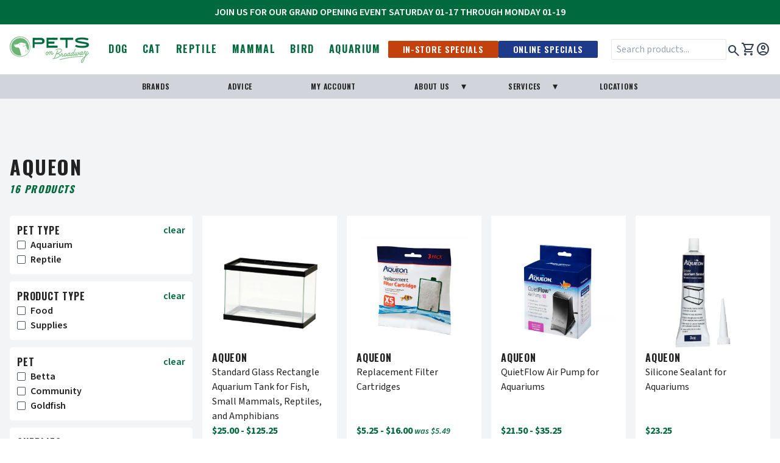

--- FILE ---
content_type: text/html; charset=utf-8
request_url: https://petsonbroadway.com/collections/aqueon
body_size: 23456
content:
<!DOCTYPE html>
<html lang="en">

  <head>

    <!-- Basics -->
    <meta charset="UTF-8">
    <meta http-equiv="X-UA-Compatible" content="IE=edge">
    <meta name="viewport" content="width=device-width, initial-scale=1.0">
    <title>Pets on Broadway</title>

    <!-- CSS -->
    <link href="//petsonbroadway.com/cdn/shop/t/102/assets/fonts.css?v=144394246471902236131757975111" rel="stylesheet" type="text/css" media="all" />
    <link href="//petsonbroadway.com/cdn/shop/t/102/assets/base.css?v=154031202758071937861757975110" rel="stylesheet" type="text/css" media="all" />
    

    <!-- JQuery -->
    <script src="https://code.jquery.com/jquery-3.7.1.min.js" integrity="sha256-/JqT3SQfawRcv/BIHPThkBvs0OEvtFFmqPF/lYI/Cxo=" crossorigin="anonymous"></script>
    
    <!-- Fonts -->
    <link rel="preconnect" href="https://fonts.googleapis.com">
    <link rel="preconnect" href="https://fonts.gstatic.com" crossorigin>
    <link rel="stylesheet" href="https://fonts.googleapis.com/css2?family=Material+Symbols+Outlined:opsz,wght,FILL,GRAD@20..48,100..700,0..1,-50..200" />
    <link href="https://fonts.googleapis.com/css2?family=Oswald:wght@200;300;400;500;600;700&family=Source+Sans+3:ital,wght@0,300;0,400;0,500;0,600;0,700;1,300;1,400;1,500;1,600;1,700&family=Source+Serif+4:ital,wght@0,300;0,400;0,500;0,600;0,700;1,300;1,400;1,500;1,600;1,700&display=swap" rel="stylesheet"><link rel="icon" type="image/png" href="//petsonbroadway.com/cdn/shop/files/favicon_32x_3cc8e2ae-daaf-4e0c-ac6b-389bb794557d.png?crop=center&height=32&v=1702419788&width=32"><!-- Shopify stuff -->
    <script>window.performance && window.performance.mark && window.performance.mark('shopify.content_for_header.start');</script><meta id="shopify-digital-wallet" name="shopify-digital-wallet" content="/21946011/digital_wallets/dialog">
<meta name="shopify-checkout-api-token" content="5b2ab1c9a363f986a7a0c4f9746c2cdd">
<meta id="in-context-paypal-metadata" data-shop-id="21946011" data-venmo-supported="false" data-environment="production" data-locale="en_US" data-paypal-v4="true" data-currency="USD">
<link rel="alternate" type="application/atom+xml" title="Feed" href="/collections/aqueon.atom" />
<link rel="alternate" type="application/json+oembed" href="https://petsonbroadway.com/collections/aqueon.oembed">
<script async="async" src="/checkouts/internal/preloads.js?locale=en-US"></script>
<link rel="preconnect" href="https://shop.app" crossorigin="anonymous">
<script async="async" src="https://shop.app/checkouts/internal/preloads.js?locale=en-US&shop_id=21946011" crossorigin="anonymous"></script>
<script id="apple-pay-shop-capabilities" type="application/json">{"shopId":21946011,"countryCode":"US","currencyCode":"USD","merchantCapabilities":["supports3DS"],"merchantId":"gid:\/\/shopify\/Shop\/21946011","merchantName":"Pets on Broadway","requiredBillingContactFields":["postalAddress","email","phone"],"requiredShippingContactFields":["postalAddress","email","phone"],"shippingType":"shipping","supportedNetworks":["visa","masterCard","amex","discover","elo","jcb"],"total":{"type":"pending","label":"Pets on Broadway","amount":"1.00"},"shopifyPaymentsEnabled":true,"supportsSubscriptions":true}</script>
<script id="shopify-features" type="application/json">{"accessToken":"5b2ab1c9a363f986a7a0c4f9746c2cdd","betas":["rich-media-storefront-analytics"],"domain":"petsonbroadway.com","predictiveSearch":true,"shopId":21946011,"locale":"en"}</script>
<script>var Shopify = Shopify || {};
Shopify.shop = "petsonbroadway.myshopify.com";
Shopify.locale = "en";
Shopify.currency = {"active":"USD","rate":"1.0"};
Shopify.country = "US";
Shopify.theme = {"name":"shopify-theme\/live-theme--20250915","id":154324697309,"schema_name":"Pets On Broadway","schema_version":"3.0.0","theme_store_id":null,"role":"main"};
Shopify.theme.handle = "null";
Shopify.theme.style = {"id":null,"handle":null};
Shopify.cdnHost = "petsonbroadway.com/cdn";
Shopify.routes = Shopify.routes || {};
Shopify.routes.root = "/";</script>
<script type="module">!function(o){(o.Shopify=o.Shopify||{}).modules=!0}(window);</script>
<script>!function(o){function n(){var o=[];function n(){o.push(Array.prototype.slice.apply(arguments))}return n.q=o,n}var t=o.Shopify=o.Shopify||{};t.loadFeatures=n(),t.autoloadFeatures=n()}(window);</script>
<script>
  window.ShopifyPay = window.ShopifyPay || {};
  window.ShopifyPay.apiHost = "shop.app\/pay";
  window.ShopifyPay.redirectState = null;
</script>
<script id="shop-js-analytics" type="application/json">{"pageType":"collection"}</script>
<script defer="defer" async type="module" src="//petsonbroadway.com/cdn/shopifycloud/shop-js/modules/v2/client.init-shop-cart-sync_BApSsMSl.en.esm.js"></script>
<script defer="defer" async type="module" src="//petsonbroadway.com/cdn/shopifycloud/shop-js/modules/v2/chunk.common_CBoos6YZ.esm.js"></script>
<script type="module">
  await import("//petsonbroadway.com/cdn/shopifycloud/shop-js/modules/v2/client.init-shop-cart-sync_BApSsMSl.en.esm.js");
await import("//petsonbroadway.com/cdn/shopifycloud/shop-js/modules/v2/chunk.common_CBoos6YZ.esm.js");

  window.Shopify.SignInWithShop?.initShopCartSync?.({"fedCMEnabled":true,"windoidEnabled":true});

</script>
<script>
  window.Shopify = window.Shopify || {};
  if (!window.Shopify.featureAssets) window.Shopify.featureAssets = {};
  window.Shopify.featureAssets['shop-js'] = {"shop-cart-sync":["modules/v2/client.shop-cart-sync_DJczDl9f.en.esm.js","modules/v2/chunk.common_CBoos6YZ.esm.js"],"init-fed-cm":["modules/v2/client.init-fed-cm_BzwGC0Wi.en.esm.js","modules/v2/chunk.common_CBoos6YZ.esm.js"],"init-windoid":["modules/v2/client.init-windoid_BS26ThXS.en.esm.js","modules/v2/chunk.common_CBoos6YZ.esm.js"],"shop-cash-offers":["modules/v2/client.shop-cash-offers_DthCPNIO.en.esm.js","modules/v2/chunk.common_CBoos6YZ.esm.js","modules/v2/chunk.modal_Bu1hFZFC.esm.js"],"shop-button":["modules/v2/client.shop-button_D_JX508o.en.esm.js","modules/v2/chunk.common_CBoos6YZ.esm.js"],"init-shop-email-lookup-coordinator":["modules/v2/client.init-shop-email-lookup-coordinator_DFwWcvrS.en.esm.js","modules/v2/chunk.common_CBoos6YZ.esm.js"],"shop-toast-manager":["modules/v2/client.shop-toast-manager_tEhgP2F9.en.esm.js","modules/v2/chunk.common_CBoos6YZ.esm.js"],"shop-login-button":["modules/v2/client.shop-login-button_DwLgFT0K.en.esm.js","modules/v2/chunk.common_CBoos6YZ.esm.js","modules/v2/chunk.modal_Bu1hFZFC.esm.js"],"avatar":["modules/v2/client.avatar_BTnouDA3.en.esm.js"],"init-shop-cart-sync":["modules/v2/client.init-shop-cart-sync_BApSsMSl.en.esm.js","modules/v2/chunk.common_CBoos6YZ.esm.js"],"pay-button":["modules/v2/client.pay-button_BuNmcIr_.en.esm.js","modules/v2/chunk.common_CBoos6YZ.esm.js"],"init-shop-for-new-customer-accounts":["modules/v2/client.init-shop-for-new-customer-accounts_DrjXSI53.en.esm.js","modules/v2/client.shop-login-button_DwLgFT0K.en.esm.js","modules/v2/chunk.common_CBoos6YZ.esm.js","modules/v2/chunk.modal_Bu1hFZFC.esm.js"],"init-customer-accounts-sign-up":["modules/v2/client.init-customer-accounts-sign-up_TlVCiykN.en.esm.js","modules/v2/client.shop-login-button_DwLgFT0K.en.esm.js","modules/v2/chunk.common_CBoos6YZ.esm.js","modules/v2/chunk.modal_Bu1hFZFC.esm.js"],"shop-follow-button":["modules/v2/client.shop-follow-button_C5D3XtBb.en.esm.js","modules/v2/chunk.common_CBoos6YZ.esm.js","modules/v2/chunk.modal_Bu1hFZFC.esm.js"],"checkout-modal":["modules/v2/client.checkout-modal_8TC_1FUY.en.esm.js","modules/v2/chunk.common_CBoos6YZ.esm.js","modules/v2/chunk.modal_Bu1hFZFC.esm.js"],"init-customer-accounts":["modules/v2/client.init-customer-accounts_C0Oh2ljF.en.esm.js","modules/v2/client.shop-login-button_DwLgFT0K.en.esm.js","modules/v2/chunk.common_CBoos6YZ.esm.js","modules/v2/chunk.modal_Bu1hFZFC.esm.js"],"lead-capture":["modules/v2/client.lead-capture_Cq0gfm7I.en.esm.js","modules/v2/chunk.common_CBoos6YZ.esm.js","modules/v2/chunk.modal_Bu1hFZFC.esm.js"],"shop-login":["modules/v2/client.shop-login_BmtnoEUo.en.esm.js","modules/v2/chunk.common_CBoos6YZ.esm.js","modules/v2/chunk.modal_Bu1hFZFC.esm.js"],"payment-terms":["modules/v2/client.payment-terms_BHOWV7U_.en.esm.js","modules/v2/chunk.common_CBoos6YZ.esm.js","modules/v2/chunk.modal_Bu1hFZFC.esm.js"]};
</script>
<script>(function() {
  var isLoaded = false;
  function asyncLoad() {
    if (isLoaded) return;
    isLoaded = true;
    var urls = ["https:\/\/inffuse-platform.appspot.com\/plugins\/shopify\/loader.js?app=calendar\u0026shop=petsonbroadway.myshopify.com\u0026shop=petsonbroadway.myshopify.com","https:\/\/static.rechargecdn.com\/assets\/js\/widget.min.js?shop=petsonbroadway.myshopify.com"];
    for (var i = 0; i < urls.length; i++) {
      var s = document.createElement('script');
      s.type = 'text/javascript';
      s.async = true;
      s.src = urls[i];
      var x = document.getElementsByTagName('script')[0];
      x.parentNode.insertBefore(s, x);
    }
  };
  if(window.attachEvent) {
    window.attachEvent('onload', asyncLoad);
  } else {
    window.addEventListener('load', asyncLoad, false);
  }
})();</script>
<script id="__st">var __st={"a":21946011,"offset":-28800,"reqid":"5e86e3f3-1054-4f76-862b-96474b51463a-1768885724","pageurl":"petsonbroadway.com\/collections\/aqueon","u":"9f33b66e3f51","p":"collection","rtyp":"collection","rid":417218068701};</script>
<script>window.ShopifyPaypalV4VisibilityTracking = true;</script>
<script id="captcha-bootstrap">!function(){'use strict';const t='contact',e='account',n='new_comment',o=[[t,t],['blogs',n],['comments',n],[t,'customer']],c=[[e,'customer_login'],[e,'guest_login'],[e,'recover_customer_password'],[e,'create_customer']],r=t=>t.map((([t,e])=>`form[action*='/${t}']:not([data-nocaptcha='true']) input[name='form_type'][value='${e}']`)).join(','),a=t=>()=>t?[...document.querySelectorAll(t)].map((t=>t.form)):[];function s(){const t=[...o],e=r(t);return a(e)}const i='password',u='form_key',d=['recaptcha-v3-token','g-recaptcha-response','h-captcha-response',i],f=()=>{try{return window.sessionStorage}catch{return}},m='__shopify_v',_=t=>t.elements[u];function p(t,e,n=!1){try{const o=window.sessionStorage,c=JSON.parse(o.getItem(e)),{data:r}=function(t){const{data:e,action:n}=t;return t[m]||n?{data:e,action:n}:{data:t,action:n}}(c);for(const[e,n]of Object.entries(r))t.elements[e]&&(t.elements[e].value=n);n&&o.removeItem(e)}catch(o){console.error('form repopulation failed',{error:o})}}const l='form_type',E='cptcha';function T(t){t.dataset[E]=!0}const w=window,h=w.document,L='Shopify',v='ce_forms',y='captcha';let A=!1;((t,e)=>{const n=(g='f06e6c50-85a8-45c8-87d0-21a2b65856fe',I='https://cdn.shopify.com/shopifycloud/storefront-forms-hcaptcha/ce_storefront_forms_captcha_hcaptcha.v1.5.2.iife.js',D={infoText:'Protected by hCaptcha',privacyText:'Privacy',termsText:'Terms'},(t,e,n)=>{const o=w[L][v],c=o.bindForm;if(c)return c(t,g,e,D).then(n);var r;o.q.push([[t,g,e,D],n]),r=I,A||(h.body.append(Object.assign(h.createElement('script'),{id:'captcha-provider',async:!0,src:r})),A=!0)});var g,I,D;w[L]=w[L]||{},w[L][v]=w[L][v]||{},w[L][v].q=[],w[L][y]=w[L][y]||{},w[L][y].protect=function(t,e){n(t,void 0,e),T(t)},Object.freeze(w[L][y]),function(t,e,n,w,h,L){const[v,y,A,g]=function(t,e,n){const i=e?o:[],u=t?c:[],d=[...i,...u],f=r(d),m=r(i),_=r(d.filter((([t,e])=>n.includes(e))));return[a(f),a(m),a(_),s()]}(w,h,L),I=t=>{const e=t.target;return e instanceof HTMLFormElement?e:e&&e.form},D=t=>v().includes(t);t.addEventListener('submit',(t=>{const e=I(t);if(!e)return;const n=D(e)&&!e.dataset.hcaptchaBound&&!e.dataset.recaptchaBound,o=_(e),c=g().includes(e)&&(!o||!o.value);(n||c)&&t.preventDefault(),c&&!n&&(function(t){try{if(!f())return;!function(t){const e=f();if(!e)return;const n=_(t);if(!n)return;const o=n.value;o&&e.removeItem(o)}(t);const e=Array.from(Array(32),(()=>Math.random().toString(36)[2])).join('');!function(t,e){_(t)||t.append(Object.assign(document.createElement('input'),{type:'hidden',name:u})),t.elements[u].value=e}(t,e),function(t,e){const n=f();if(!n)return;const o=[...t.querySelectorAll(`input[type='${i}']`)].map((({name:t})=>t)),c=[...d,...o],r={};for(const[a,s]of new FormData(t).entries())c.includes(a)||(r[a]=s);n.setItem(e,JSON.stringify({[m]:1,action:t.action,data:r}))}(t,e)}catch(e){console.error('failed to persist form',e)}}(e),e.submit())}));const S=(t,e)=>{t&&!t.dataset[E]&&(n(t,e.some((e=>e===t))),T(t))};for(const o of['focusin','change'])t.addEventListener(o,(t=>{const e=I(t);D(e)&&S(e,y())}));const B=e.get('form_key'),M=e.get(l),P=B&&M;t.addEventListener('DOMContentLoaded',(()=>{const t=y();if(P)for(const e of t)e.elements[l].value===M&&p(e,B);[...new Set([...A(),...v().filter((t=>'true'===t.dataset.shopifyCaptcha))])].forEach((e=>S(e,t)))}))}(h,new URLSearchParams(w.location.search),n,t,e,['guest_login'])})(!0,!0)}();</script>
<script integrity="sha256-4kQ18oKyAcykRKYeNunJcIwy7WH5gtpwJnB7kiuLZ1E=" data-source-attribution="shopify.loadfeatures" defer="defer" src="//petsonbroadway.com/cdn/shopifycloud/storefront/assets/storefront/load_feature-a0a9edcb.js" crossorigin="anonymous"></script>
<script crossorigin="anonymous" defer="defer" src="//petsonbroadway.com/cdn/shopifycloud/storefront/assets/shopify_pay/storefront-65b4c6d7.js?v=20250812"></script>
<script data-source-attribution="shopify.dynamic_checkout.dynamic.init">var Shopify=Shopify||{};Shopify.PaymentButton=Shopify.PaymentButton||{isStorefrontPortableWallets:!0,init:function(){window.Shopify.PaymentButton.init=function(){};var t=document.createElement("script");t.src="https://petsonbroadway.com/cdn/shopifycloud/portable-wallets/latest/portable-wallets.en.js",t.type="module",document.head.appendChild(t)}};
</script>
<script data-source-attribution="shopify.dynamic_checkout.buyer_consent">
  function portableWalletsHideBuyerConsent(e){var t=document.getElementById("shopify-buyer-consent"),n=document.getElementById("shopify-subscription-policy-button");t&&n&&(t.classList.add("hidden"),t.setAttribute("aria-hidden","true"),n.removeEventListener("click",e))}function portableWalletsShowBuyerConsent(e){var t=document.getElementById("shopify-buyer-consent"),n=document.getElementById("shopify-subscription-policy-button");t&&n&&(t.classList.remove("hidden"),t.removeAttribute("aria-hidden"),n.addEventListener("click",e))}window.Shopify?.PaymentButton&&(window.Shopify.PaymentButton.hideBuyerConsent=portableWalletsHideBuyerConsent,window.Shopify.PaymentButton.showBuyerConsent=portableWalletsShowBuyerConsent);
</script>
<script data-source-attribution="shopify.dynamic_checkout.cart.bootstrap">document.addEventListener("DOMContentLoaded",(function(){function t(){return document.querySelector("shopify-accelerated-checkout-cart, shopify-accelerated-checkout")}if(t())Shopify.PaymentButton.init();else{new MutationObserver((function(e,n){t()&&(Shopify.PaymentButton.init(),n.disconnect())})).observe(document.body,{childList:!0,subtree:!0})}}));
</script>
<link id="shopify-accelerated-checkout-styles" rel="stylesheet" media="screen" href="https://petsonbroadway.com/cdn/shopifycloud/portable-wallets/latest/accelerated-checkout-backwards-compat.css" crossorigin="anonymous">
<style id="shopify-accelerated-checkout-cart">
        #shopify-buyer-consent {
  margin-top: 1em;
  display: inline-block;
  width: 100%;
}

#shopify-buyer-consent.hidden {
  display: none;
}

#shopify-subscription-policy-button {
  background: none;
  border: none;
  padding: 0;
  text-decoration: underline;
  font-size: inherit;
  cursor: pointer;
}

#shopify-subscription-policy-button::before {
  box-shadow: none;
}

      </style>

<script>window.performance && window.performance.mark && window.performance.mark('shopify.content_for_header.end');</script>
    <script src="//petsonbroadway.com/cdn/shopifycloud/storefront/assets/themes_support/option_selection-b017cd28.js" defer></script>

    <!-- Swiftype Metatags ================================================== -->
<meta class="swiftype" name="search_terms" data-type="string" content="" />
<meta class="swiftype" name="search_terms" data-type="string" content="" />


<meta class="swiftype" name="pet_type" data-type="string" content="" />
<meta class="swiftype" name="title" data-type="string" content=" " />
<meta class="swiftype" name="vendor" data-type="string" content="" />
<meta class="swiftype" name="body" data-type="text" content="" />
<meta class="swiftype" name="url" data-type="enum" content="" />
<meta class="swiftype" name="price_min" data-type="float" content="0.00" />
<meta class="swiftype" name="price_max" data-type="float" content="" />
<meta class="swiftype" name="image" data-type="enum" content="https://petsonbroadway.com/cdn/shopifycloud/storefront/assets/no-image-2048-a2addb12_375x.gif" />






    <!-- facebook pixel -->
<script>
  !function(f,b,e,v,n,t,s)
  {if(f.fbq)return;n=f.fbq=function(){n.callMethod?
  n.callMethod.apply(n,arguments):n.queue.push(arguments)};
  if(!f._fbq)f._fbq=n;n.push=n;n.loaded=!0;n.version='2.0';
  n.queue=[];t=b.createElement(e);t.async=!0;
  t.src=v;s=b.getElementsByTagName(e)[0];
  s.parentNode.insertBefore(t,s)}(window, document,'script',
  'https://connect.facebook.net/en_US/fbevents.js');
  fbq('init', '727696015801083');
  fbq('track', 'PageView');
  </script>
  <noscript><img height="1" width="1"
  src="https://www.facebook.com/tr?id=727696015801083&ev=PageView&noscript=1"
  /></noscript>  

  <!-- BEGIN app block: shopify://apps/cozy-country-redirect/blocks/CozyStaticScript/7b44aa65-e072-42a4-8594-17bbfd843785 --><script src="https://cozycountryredirectii.addons.business/js/eggbox/4516/script_77e5c6efad3b77422320a72f9263b11a.js?v=1&sign=77e5c6efad3b77422320a72f9263b11a&shop=petsonbroadway.myshopify.com" type='text/javascript'></script>
<!-- END app block --><!-- BEGIN app block: shopify://apps/klaviyo-email-marketing-sms/blocks/klaviyo-onsite-embed/2632fe16-c075-4321-a88b-50b567f42507 -->












  <script async src="https://static.klaviyo.com/onsite/js/PSypYL/klaviyo.js?company_id=PSypYL"></script>
  <script>!function(){if(!window.klaviyo){window._klOnsite=window._klOnsite||[];try{window.klaviyo=new Proxy({},{get:function(n,i){return"push"===i?function(){var n;(n=window._klOnsite).push.apply(n,arguments)}:function(){for(var n=arguments.length,o=new Array(n),w=0;w<n;w++)o[w]=arguments[w];var t="function"==typeof o[o.length-1]?o.pop():void 0,e=new Promise((function(n){window._klOnsite.push([i].concat(o,[function(i){t&&t(i),n(i)}]))}));return e}}})}catch(n){window.klaviyo=window.klaviyo||[],window.klaviyo.push=function(){var n;(n=window._klOnsite).push.apply(n,arguments)}}}}();</script>

  




  <script>
    window.klaviyoReviewsProductDesignMode = false
  </script>







<!-- END app block --><script src="https://cdn.shopify.com/extensions/019b7cd0-6587-73c3-9937-bcc2249fa2c4/lb-upsell-227/assets/lb-selleasy.js" type="text/javascript" defer="defer"></script>
<link rel="canonical" href="https://petsonbroadway.com/collections/aqueon">
<meta property="og:image" content="https://cdn.shopify.com/s/files/1/2194/6011/files/Screenshot_2023-06-22_at_10.40.00_AM.png?v=1687455696" />
<meta property="og:image:secure_url" content="https://cdn.shopify.com/s/files/1/2194/6011/files/Screenshot_2023-06-22_at_10.40.00_AM.png?v=1687455696" />
<meta property="og:image:width" content="3016" />
<meta property="og:image:height" content="1443" />
<link href="https://monorail-edge.shopifysvc.com" rel="dns-prefetch">
<script>(function(){if ("sendBeacon" in navigator && "performance" in window) {try {var session_token_from_headers = performance.getEntriesByType('navigation')[0].serverTiming.find(x => x.name == '_s').description;} catch {var session_token_from_headers = undefined;}var session_cookie_matches = document.cookie.match(/_shopify_s=([^;]*)/);var session_token_from_cookie = session_cookie_matches && session_cookie_matches.length === 2 ? session_cookie_matches[1] : "";var session_token = session_token_from_headers || session_token_from_cookie || "";function handle_abandonment_event(e) {var entries = performance.getEntries().filter(function(entry) {return /monorail-edge.shopifysvc.com/.test(entry.name);});if (!window.abandonment_tracked && entries.length === 0) {window.abandonment_tracked = true;var currentMs = Date.now();var navigation_start = performance.timing.navigationStart;var payload = {shop_id: 21946011,url: window.location.href,navigation_start,duration: currentMs - navigation_start,session_token,page_type: "collection"};window.navigator.sendBeacon("https://monorail-edge.shopifysvc.com/v1/produce", JSON.stringify({schema_id: "online_store_buyer_site_abandonment/1.1",payload: payload,metadata: {event_created_at_ms: currentMs,event_sent_at_ms: currentMs}}));}}window.addEventListener('pagehide', handle_abandonment_event);}}());</script>
<script id="web-pixels-manager-setup">(function e(e,d,r,n,o){if(void 0===o&&(o={}),!Boolean(null===(a=null===(i=window.Shopify)||void 0===i?void 0:i.analytics)||void 0===a?void 0:a.replayQueue)){var i,a;window.Shopify=window.Shopify||{};var t=window.Shopify;t.analytics=t.analytics||{};var s=t.analytics;s.replayQueue=[],s.publish=function(e,d,r){return s.replayQueue.push([e,d,r]),!0};try{self.performance.mark("wpm:start")}catch(e){}var l=function(){var e={modern:/Edge?\/(1{2}[4-9]|1[2-9]\d|[2-9]\d{2}|\d{4,})\.\d+(\.\d+|)|Firefox\/(1{2}[4-9]|1[2-9]\d|[2-9]\d{2}|\d{4,})\.\d+(\.\d+|)|Chrom(ium|e)\/(9{2}|\d{3,})\.\d+(\.\d+|)|(Maci|X1{2}).+ Version\/(15\.\d+|(1[6-9]|[2-9]\d|\d{3,})\.\d+)([,.]\d+|)( \(\w+\)|)( Mobile\/\w+|) Safari\/|Chrome.+OPR\/(9{2}|\d{3,})\.\d+\.\d+|(CPU[ +]OS|iPhone[ +]OS|CPU[ +]iPhone|CPU IPhone OS|CPU iPad OS)[ +]+(15[._]\d+|(1[6-9]|[2-9]\d|\d{3,})[._]\d+)([._]\d+|)|Android:?[ /-](13[3-9]|1[4-9]\d|[2-9]\d{2}|\d{4,})(\.\d+|)(\.\d+|)|Android.+Firefox\/(13[5-9]|1[4-9]\d|[2-9]\d{2}|\d{4,})\.\d+(\.\d+|)|Android.+Chrom(ium|e)\/(13[3-9]|1[4-9]\d|[2-9]\d{2}|\d{4,})\.\d+(\.\d+|)|SamsungBrowser\/([2-9]\d|\d{3,})\.\d+/,legacy:/Edge?\/(1[6-9]|[2-9]\d|\d{3,})\.\d+(\.\d+|)|Firefox\/(5[4-9]|[6-9]\d|\d{3,})\.\d+(\.\d+|)|Chrom(ium|e)\/(5[1-9]|[6-9]\d|\d{3,})\.\d+(\.\d+|)([\d.]+$|.*Safari\/(?![\d.]+ Edge\/[\d.]+$))|(Maci|X1{2}).+ Version\/(10\.\d+|(1[1-9]|[2-9]\d|\d{3,})\.\d+)([,.]\d+|)( \(\w+\)|)( Mobile\/\w+|) Safari\/|Chrome.+OPR\/(3[89]|[4-9]\d|\d{3,})\.\d+\.\d+|(CPU[ +]OS|iPhone[ +]OS|CPU[ +]iPhone|CPU IPhone OS|CPU iPad OS)[ +]+(10[._]\d+|(1[1-9]|[2-9]\d|\d{3,})[._]\d+)([._]\d+|)|Android:?[ /-](13[3-9]|1[4-9]\d|[2-9]\d{2}|\d{4,})(\.\d+|)(\.\d+|)|Mobile Safari.+OPR\/([89]\d|\d{3,})\.\d+\.\d+|Android.+Firefox\/(13[5-9]|1[4-9]\d|[2-9]\d{2}|\d{4,})\.\d+(\.\d+|)|Android.+Chrom(ium|e)\/(13[3-9]|1[4-9]\d|[2-9]\d{2}|\d{4,})\.\d+(\.\d+|)|Android.+(UC? ?Browser|UCWEB|U3)[ /]?(15\.([5-9]|\d{2,})|(1[6-9]|[2-9]\d|\d{3,})\.\d+)\.\d+|SamsungBrowser\/(5\.\d+|([6-9]|\d{2,})\.\d+)|Android.+MQ{2}Browser\/(14(\.(9|\d{2,})|)|(1[5-9]|[2-9]\d|\d{3,})(\.\d+|))(\.\d+|)|K[Aa][Ii]OS\/(3\.\d+|([4-9]|\d{2,})\.\d+)(\.\d+|)/},d=e.modern,r=e.legacy,n=navigator.userAgent;return n.match(d)?"modern":n.match(r)?"legacy":"unknown"}(),u="modern"===l?"modern":"legacy",c=(null!=n?n:{modern:"",legacy:""})[u],f=function(e){return[e.baseUrl,"/wpm","/b",e.hashVersion,"modern"===e.buildTarget?"m":"l",".js"].join("")}({baseUrl:d,hashVersion:r,buildTarget:u}),m=function(e){var d=e.version,r=e.bundleTarget,n=e.surface,o=e.pageUrl,i=e.monorailEndpoint;return{emit:function(e){var a=e.status,t=e.errorMsg,s=(new Date).getTime(),l=JSON.stringify({metadata:{event_sent_at_ms:s},events:[{schema_id:"web_pixels_manager_load/3.1",payload:{version:d,bundle_target:r,page_url:o,status:a,surface:n,error_msg:t},metadata:{event_created_at_ms:s}}]});if(!i)return console&&console.warn&&console.warn("[Web Pixels Manager] No Monorail endpoint provided, skipping logging."),!1;try{return self.navigator.sendBeacon.bind(self.navigator)(i,l)}catch(e){}var u=new XMLHttpRequest;try{return u.open("POST",i,!0),u.setRequestHeader("Content-Type","text/plain"),u.send(l),!0}catch(e){return console&&console.warn&&console.warn("[Web Pixels Manager] Got an unhandled error while logging to Monorail."),!1}}}}({version:r,bundleTarget:l,surface:e.surface,pageUrl:self.location.href,monorailEndpoint:e.monorailEndpoint});try{o.browserTarget=l,function(e){var d=e.src,r=e.async,n=void 0===r||r,o=e.onload,i=e.onerror,a=e.sri,t=e.scriptDataAttributes,s=void 0===t?{}:t,l=document.createElement("script"),u=document.querySelector("head"),c=document.querySelector("body");if(l.async=n,l.src=d,a&&(l.integrity=a,l.crossOrigin="anonymous"),s)for(var f in s)if(Object.prototype.hasOwnProperty.call(s,f))try{l.dataset[f]=s[f]}catch(e){}if(o&&l.addEventListener("load",o),i&&l.addEventListener("error",i),u)u.appendChild(l);else{if(!c)throw new Error("Did not find a head or body element to append the script");c.appendChild(l)}}({src:f,async:!0,onload:function(){if(!function(){var e,d;return Boolean(null===(d=null===(e=window.Shopify)||void 0===e?void 0:e.analytics)||void 0===d?void 0:d.initialized)}()){var d=window.webPixelsManager.init(e)||void 0;if(d){var r=window.Shopify.analytics;r.replayQueue.forEach((function(e){var r=e[0],n=e[1],o=e[2];d.publishCustomEvent(r,n,o)})),r.replayQueue=[],r.publish=d.publishCustomEvent,r.visitor=d.visitor,r.initialized=!0}}},onerror:function(){return m.emit({status:"failed",errorMsg:"".concat(f," has failed to load")})},sri:function(e){var d=/^sha384-[A-Za-z0-9+/=]+$/;return"string"==typeof e&&d.test(e)}(c)?c:"",scriptDataAttributes:o}),m.emit({status:"loading"})}catch(e){m.emit({status:"failed",errorMsg:(null==e?void 0:e.message)||"Unknown error"})}}})({shopId: 21946011,storefrontBaseUrl: "https://petsonbroadway.com",extensionsBaseUrl: "https://extensions.shopifycdn.com/cdn/shopifycloud/web-pixels-manager",monorailEndpoint: "https://monorail-edge.shopifysvc.com/unstable/produce_batch",surface: "storefront-renderer",enabledBetaFlags: ["2dca8a86"],webPixelsConfigList: [{"id":"1627488477","configuration":"{\"accountID\":\"PSypYL\",\"webPixelConfig\":\"eyJlbmFibGVBZGRlZFRvQ2FydEV2ZW50cyI6IHRydWV9\"}","eventPayloadVersion":"v1","runtimeContext":"STRICT","scriptVersion":"524f6c1ee37bacdca7657a665bdca589","type":"APP","apiClientId":123074,"privacyPurposes":["ANALYTICS","MARKETING"],"dataSharingAdjustments":{"protectedCustomerApprovalScopes":["read_customer_address","read_customer_email","read_customer_name","read_customer_personal_data","read_customer_phone"]}},{"id":"494895325","configuration":"{\"config\":\"{\\\"pixel_id\\\":\\\"G-XPDKYY9VJJ\\\",\\\"gtag_events\\\":[{\\\"type\\\":\\\"search\\\",\\\"action_label\\\":[\\\"G-XPDKYY9VJJ\\\",\\\"AW-978821272\\\/bPR7CMCn6IgBEJjB3tID\\\"]},{\\\"type\\\":\\\"begin_checkout\\\",\\\"action_label\\\":[\\\"G-XPDKYY9VJJ\\\",\\\"AW-978821272\\\/Fm56CL2n6IgBEJjB3tID\\\"]},{\\\"type\\\":\\\"view_item\\\",\\\"action_label\\\":[\\\"G-XPDKYY9VJJ\\\",\\\"AW-978821272\\\/NZfNCLen6IgBEJjB3tID\\\"]},{\\\"type\\\":\\\"purchase\\\",\\\"action_label\\\":[\\\"G-XPDKYY9VJJ\\\",\\\"AW-978821272\\\/7RD7CLSn6IgBEJjB3tID\\\"]},{\\\"type\\\":\\\"page_view\\\",\\\"action_label\\\":[\\\"G-XPDKYY9VJJ\\\",\\\"AW-978821272\\\/Xf-kCLGn6IgBEJjB3tID\\\"]},{\\\"type\\\":\\\"add_payment_info\\\",\\\"action_label\\\":[\\\"G-XPDKYY9VJJ\\\",\\\"AW-978821272\\\/fHhnCMOn6IgBEJjB3tID\\\"]},{\\\"type\\\":\\\"add_to_cart\\\",\\\"action_label\\\":[\\\"G-XPDKYY9VJJ\\\",\\\"AW-978821272\\\/42qUCLqn6IgBEJjB3tID\\\"]}],\\\"enable_monitoring_mode\\\":false}\"}","eventPayloadVersion":"v1","runtimeContext":"OPEN","scriptVersion":"b2a88bafab3e21179ed38636efcd8a93","type":"APP","apiClientId":1780363,"privacyPurposes":[],"dataSharingAdjustments":{"protectedCustomerApprovalScopes":["read_customer_address","read_customer_email","read_customer_name","read_customer_personal_data","read_customer_phone"]}},{"id":"259686621","configuration":"{\"accountID\":\"selleasy-metrics-track\"}","eventPayloadVersion":"v1","runtimeContext":"STRICT","scriptVersion":"5aac1f99a8ca74af74cea751ede503d2","type":"APP","apiClientId":5519923,"privacyPurposes":[],"dataSharingAdjustments":{"protectedCustomerApprovalScopes":["read_customer_email","read_customer_name","read_customer_personal_data"]}},{"id":"145817821","configuration":"{\"pixel_id\":\"125323108111922\",\"pixel_type\":\"facebook_pixel\",\"metaapp_system_user_token\":\"-\"}","eventPayloadVersion":"v1","runtimeContext":"OPEN","scriptVersion":"ca16bc87fe92b6042fbaa3acc2fbdaa6","type":"APP","apiClientId":2329312,"privacyPurposes":["ANALYTICS","MARKETING","SALE_OF_DATA"],"dataSharingAdjustments":{"protectedCustomerApprovalScopes":["read_customer_address","read_customer_email","read_customer_name","read_customer_personal_data","read_customer_phone"]}},{"id":"shopify-app-pixel","configuration":"{}","eventPayloadVersion":"v1","runtimeContext":"STRICT","scriptVersion":"0450","apiClientId":"shopify-pixel","type":"APP","privacyPurposes":["ANALYTICS","MARKETING"]},{"id":"shopify-custom-pixel","eventPayloadVersion":"v1","runtimeContext":"LAX","scriptVersion":"0450","apiClientId":"shopify-pixel","type":"CUSTOM","privacyPurposes":["ANALYTICS","MARKETING"]}],isMerchantRequest: false,initData: {"shop":{"name":"Pets on Broadway","paymentSettings":{"currencyCode":"USD"},"myshopifyDomain":"petsonbroadway.myshopify.com","countryCode":"US","storefrontUrl":"https:\/\/petsonbroadway.com"},"customer":null,"cart":null,"checkout":null,"productVariants":[],"purchasingCompany":null},},"https://petsonbroadway.com/cdn","fcfee988w5aeb613cpc8e4bc33m6693e112",{"modern":"","legacy":""},{"shopId":"21946011","storefrontBaseUrl":"https:\/\/petsonbroadway.com","extensionBaseUrl":"https:\/\/extensions.shopifycdn.com\/cdn\/shopifycloud\/web-pixels-manager","surface":"storefront-renderer","enabledBetaFlags":"[\"2dca8a86\"]","isMerchantRequest":"false","hashVersion":"fcfee988w5aeb613cpc8e4bc33m6693e112","publish":"custom","events":"[[\"page_viewed\",{}],[\"collection_viewed\",{\"collection\":{\"id\":\"417218068701\",\"title\":\"Aqueon\",\"productVariants\":[{\"price\":{\"amount\":30.5,\"currencyCode\":\"USD\"},\"product\":{\"title\":\"Standard Glass Rectangle Aquarium Tank for Fish, Small Mammals, Reptiles, and Amphibians\",\"vendor\":\"Aqueon\",\"id\":\"8069279252701\",\"untranslatedTitle\":\"Standard Glass Rectangle Aquarium Tank for Fish, Small Mammals, Reptiles, and Amphibians\",\"url\":\"\/products\/standard-glass-rectangle-aquariums\",\"type\":\"Aquarium\"},\"id\":\"43854675149021\",\"image\":{\"src\":\"\/\/petsonbroadway.com\/cdn\/shop\/products\/2.5gal.jpg?v=1741023047\"},\"sku\":\"3985\",\"title\":\"2.5 gallon ( 12.25 in x 6.25 in x 8.125 in )\",\"untranslatedTitle\":\"2.5 gallon ( 12.25 in x 6.25 in x 8.125 in )\"},{\"price\":{\"amount\":11.75,\"currencyCode\":\"USD\"},\"product\":{\"title\":\"Replacement Filter Cartridges\",\"vendor\":\"Aqueon\",\"id\":\"8069280858333\",\"untranslatedTitle\":\"Replacement Filter Cartridges\",\"url\":\"\/products\/replacement-filter-cartridges\",\"type\":\"Aquarium\"},\"id\":\"43854677868765\",\"image\":{\"src\":\"\/\/petsonbroadway.com\/cdn\/shop\/files\/AQxsfilter.jpg?v=1741023046\"},\"sku\":\"217282\",\"title\":\"Extra Small \/ 3 pack\",\"untranslatedTitle\":\"Extra Small \/ 3 pack\"},{\"price\":{\"amount\":21.5,\"currencyCode\":\"USD\"},\"product\":{\"title\":\"QuietFlow Air Pump for Aquariums\",\"vendor\":\"Aqueon\",\"id\":\"8069259854045\",\"untranslatedTitle\":\"QuietFlow Air Pump for Aquariums\",\"url\":\"\/products\/quietflow-air-pumps\",\"type\":\"Aquarium\"},\"id\":\"43854643003613\",\"image\":{\"src\":\"\/\/petsonbroadway.com\/cdn\/shop\/products\/AQQuietflow10.jpg?v=1741023056\"},\"sku\":\"240148\",\"title\":\"10 (2 - 10 Gallon)\",\"untranslatedTitle\":\"10 (2 - 10 Gallon)\"},{\"price\":{\"amount\":23.25,\"currencyCode\":\"USD\"},\"product\":{\"title\":\"Silicone Sealant for Aquariums\",\"vendor\":\"Aqueon\",\"id\":\"8069711528157\",\"untranslatedTitle\":\"Silicone Sealant for Aquariums\",\"url\":\"\/products\/silicone-sealant\",\"type\":\"Aquarium\"},\"id\":\"43855532392669\",\"image\":{\"src\":\"\/\/petsonbroadway.com\/cdn\/shop\/files\/AQEsiliconesealant3oz.png?v=1741023044\"},\"sku\":\"5309\",\"title\":\"3 oz\",\"untranslatedTitle\":\"3 oz\"},{\"price\":{\"amount\":9.25,\"currencyCode\":\"USD\"},\"product\":{\"title\":\"Versatop Hinged Glass Aquarium Top\",\"vendor\":\"Aqueon\",\"id\":\"8069704777949\",\"untranslatedTitle\":\"Versatop Hinged Glass Aquarium Top\",\"url\":\"\/products\/hinged-glass-tops\",\"type\":\"Aquarium\"},\"id\":\"43855510831325\",\"image\":{\"src\":\"\/\/petsonbroadway.com\/cdn\/shop\/files\/AQEversatophingedlids.png?v=1741023045\"},\"sku\":\"8304\",\"title\":\"12 in x 6 in (fits 2.5 gallon tank)\",\"untranslatedTitle\":\"12 in x 6 in (fits 2.5 gallon tank)\"},{\"price\":{\"amount\":10.5,\"currencyCode\":\"USD\"},\"product\":{\"title\":\"PURE Aquarium Water Supplement\",\"vendor\":\"Aqueon\",\"id\":\"8069277352157\",\"untranslatedTitle\":\"PURE Aquarium Water Supplement\",\"url\":\"\/products\/pure-aquarium-water-supplement\",\"type\":\"Aquarium\"},\"id\":\"43854672363741\",\"image\":{\"src\":\"\/\/petsonbroadway.com\/cdn\/shop\/files\/AQ_pure_4ct.jpg?v=1741023049\"},\"sku\":\"209528\",\"title\":\"4 ct - 10 gallon dose\",\"untranslatedTitle\":\"4 ct - 10 gallon dose\"},{\"price\":{\"amount\":17.25,\"currencyCode\":\"USD\"},\"product\":{\"title\":\"Aquatic Flat Submersible Aquarium Heater\",\"vendor\":\"Aqueon\",\"id\":\"8069271191773\",\"untranslatedTitle\":\"Aquatic Flat Submersible Aquarium Heater\",\"url\":\"\/products\/aquatic-flat-heaters\",\"type\":\"Aquarium\"},\"id\":\"43854662336733\",\"image\":{\"src\":\"\/\/petsonbroadway.com\/cdn\/shop\/files\/AQminiflatheater5w_pkg.jpg?v=1741023050\"},\"sku\":\"240259\",\"title\":\"5 Watt (up to 2.5 gallons)\",\"untranslatedTitle\":\"5 Watt (up to 2.5 gallons)\"},{\"price\":{\"amount\":65.25,\"currencyCode\":\"USD\"},\"product\":{\"title\":\"Planted Clip-On LED Lights for Aquariums\",\"vendor\":\"Aqueon\",\"id\":\"8069265064157\",\"untranslatedTitle\":\"Planted Clip-On LED Lights for Aquariums\",\"url\":\"\/products\/planted-aquarium-clip-on-led-lights\",\"type\":\"Aquarium\"},\"id\":\"43862730342621\",\"image\":{\"src\":\"\/\/petsonbroadway.com\/cdn\/shop\/files\/AQ_plantclip-on_packp1.jpg?v=1741023052\"},\"sku\":\"207668\",\"title\":\"One Size\",\"untranslatedTitle\":\"One Size\"},{\"price\":{\"amount\":44.0,\"currencyCode\":\"USD\"},\"product\":{\"title\":\"Freshwater Aquarium Clip-On LED Light\",\"vendor\":\"Aqueon\",\"id\":\"8069264277725\",\"untranslatedTitle\":\"Freshwater Aquarium Clip-On LED Light\",\"url\":\"\/products\/freshwater-aquarium-clip-on-led-lights\",\"type\":\"Aquarium\"},\"id\":\"43862719496413\",\"image\":{\"src\":\"\/\/petsonbroadway.com\/cdn\/shop\/files\/AQfreshclip-on_pack.jpg?v=1741023053\"},\"sku\":\"207667\",\"title\":\"One Size\",\"untranslatedTitle\":\"One Size\"},{\"price\":{\"amount\":67.5,\"currencyCode\":\"USD\"},\"product\":{\"title\":\"QuietFlow LED PRO Aquarium Power Filters\",\"vendor\":\"Aqueon\",\"id\":\"8069261295837\",\"untranslatedTitle\":\"QuietFlow LED PRO Aquarium Power Filters\",\"url\":\"\/products\/quietflow-led-pro-aquarium-power-filters\",\"type\":\"Aquarium\"},\"id\":\"43854647132381\",\"image\":{\"src\":\"\/\/petsonbroadway.com\/cdn\/shop\/files\/AQquietflowLED50.jpg?v=1741023055\"},\"sku\":\"200948\",\"title\":\"50 (up to 50 gallon)\",\"untranslatedTitle\":\"50 (up to 50 gallon)\"},{\"price\":{\"amount\":8.5,\"currencyCode\":\"USD\"},\"product\":{\"title\":\"Nutrinsect Betta Pellets Fish Food\",\"vendor\":\"Aqueon\",\"id\":\"8069256872157\",\"untranslatedTitle\":\"Nutrinsect Betta Pellets Fish Food\",\"url\":\"\/products\/nutrinsect-betta-pellets\",\"type\":\"Aquarium\"},\"id\":\"43854626848989\",\"image\":{\"src\":\"\/\/petsonbroadway.com\/cdn\/shop\/files\/AQE_FOOD_NUTRINSECT_BETA_PLTFront.jpg?v=1741023064\"},\"sku\":\"244861\",\"title\":\"1.41 oz\",\"untranslatedTitle\":\"1.41 oz\"},{\"price\":{\"amount\":9.25,\"currencyCode\":\"USD\"},\"product\":{\"title\":\"Nutrinsect Tropical Flakes Fish Food\",\"vendor\":\"Aqueon\",\"id\":\"8069256216797\",\"untranslatedTitle\":\"Nutrinsect Tropical Flakes Fish Food\",\"url\":\"\/products\/nutrinsect-tropical-flakes\",\"type\":\"Aquarium\"},\"id\":\"43854625374429\",\"image\":{\"src\":\"\/\/petsonbroadway.com\/cdn\/shop\/files\/AQE_FOOD_NUTRINSECT_TRCL_FLKFront.jpg?v=1741023065\"},\"sku\":\"244864\",\"title\":\"1.59 oz\",\"untranslatedTitle\":\"1.59 oz\"},{\"price\":{\"amount\":8.5,\"currencyCode\":\"USD\"},\"product\":{\"title\":\"Nutrinsect Tropical Pellets Fish Food\",\"vendor\":\"Aqueon\",\"id\":\"8069254807773\",\"untranslatedTitle\":\"Nutrinsect Tropical Pellets Fish Food\",\"url\":\"\/products\/nutrinsect-tropical-pellets\",\"type\":\"Aquarium\"},\"id\":\"43854604861661\",\"image\":{\"src\":\"\/\/petsonbroadway.com\/cdn\/shop\/files\/AQE_FOOD_NUTRINSECT_TRCL_PLTFront.jpg?v=1741023066\"},\"sku\":\"244865\",\"title\":\"1.76 oz\",\"untranslatedTitle\":\"1.76 oz\"},{\"price\":{\"amount\":9.25,\"currencyCode\":\"USD\"},\"product\":{\"title\":\"Nutrinsect Goldfish Flakes Fish Food\",\"vendor\":\"Aqueon\",\"id\":\"8069253824733\",\"untranslatedTitle\":\"Nutrinsect Goldfish Flakes Fish Food\",\"url\":\"\/products\/nutrinsect-goldfish-flakes\",\"type\":\"Aquarium\"},\"id\":\"43854592082141\",\"image\":{\"src\":\"\/\/petsonbroadway.com\/cdn\/shop\/files\/AQE_FOOD_NUTRINSECT_GDFSH_FLKFront.jpg?v=1741023067\"},\"sku\":\"244862\",\"title\":\"1.59 oz\",\"untranslatedTitle\":\"1.59 oz\"},{\"price\":{\"amount\":8.5,\"currencyCode\":\"USD\"},\"product\":{\"title\":\"Nutrinsect Goldfish Pellets Fish Food\",\"vendor\":\"Aqueon\",\"id\":\"8069252645085\",\"untranslatedTitle\":\"Nutrinsect Goldfish Pellets Fish Food\",\"url\":\"\/products\/nutrinsect-goldfish-pellets\",\"type\":\"Aquarium\"},\"id\":\"43854579597533\",\"image\":{\"src\":\"\/\/petsonbroadway.com\/cdn\/shop\/files\/AQE_FOOD_NUTRINSECT_GDFS_PLTFront.jpg?v=1741023069\"},\"sku\":\"244863\",\"title\":\"1.76 oz\",\"untranslatedTitle\":\"1.76 oz\"},{\"price\":{\"amount\":12.25,\"currencyCode\":\"USD\"},\"product\":{\"title\":\"Small Replacement Filter Cartridge \\\"Mini Bow\\\" for Aquariums\",\"vendor\":\"Aqueon\",\"id\":\"11429738758\",\"untranslatedTitle\":\"Small Replacement Filter Cartridge \\\"Mini Bow\\\" for Aquariums\",\"url\":\"\/products\/replacement-filter-cartridge-3-pack-for-aqueon-mini-bow\",\"type\":\"Aquarium\"},\"id\":\"46427849606\",\"image\":{\"src\":\"\/\/petsonbroadway.com\/cdn\/shop\/products\/AQFILTERPACKSM.jpg?v=1741025456\"},\"sku\":\"98419\",\"title\":\"3 Pack\",\"untranslatedTitle\":\"3 Pack\"}]}}]]"});</script><script>
  window.ShopifyAnalytics = window.ShopifyAnalytics || {};
  window.ShopifyAnalytics.meta = window.ShopifyAnalytics.meta || {};
  window.ShopifyAnalytics.meta.currency = 'USD';
  var meta = {"products":[{"id":8069279252701,"gid":"gid:\/\/shopify\/Product\/8069279252701","vendor":"Aqueon","type":"Aquarium","handle":"standard-glass-rectangle-aquariums","variants":[{"id":43854675149021,"price":3050,"name":"Standard Glass Rectangle Aquarium Tank for Fish, Small Mammals, Reptiles, and Amphibians - 2.5 gallon ( 12.25 in x 6.25 in x 8.125 in )","public_title":"2.5 gallon ( 12.25 in x 6.25 in x 8.125 in )","sku":"3985"},{"id":43854675181789,"price":3350,"name":"Standard Glass Rectangle Aquarium Tank for Fish, Small Mammals, Reptiles, and Amphibians - 5.5 gallon ( 16.25 in x 8.4 in x 10.5 in )","public_title":"5.5 gallon ( 16.25 in x 8.4 in x 10.5 in )","sku":"3652"},{"id":43854675214557,"price":2500,"name":"Standard Glass Rectangle Aquarium Tank for Fish, Small Mammals, Reptiles, and Amphibians - 10 gallon ( 20.25 in x 10.5 in x 12.6 in )","public_title":"10 gallon ( 20.25 in x 10.5 in x 12.6 in )","sku":"3263"},{"id":43854675247325,"price":4275,"name":"Standard Glass Rectangle Aquarium Tank for Fish, Small Mammals, Reptiles, and Amphibians - 20 gallon Long ( 30.25 in x 12.5 in x 12.75 in )","public_title":"20 gallon Long ( 30.25 in x 12.5 in x 12.75 in )","sku":"4540"},{"id":43854675280093,"price":4475,"name":"Standard Glass Rectangle Aquarium Tank for Fish, Small Mammals, Reptiles, and Amphibians - 20 gallon High ( 24.25 in x 12.5 in x 16.75 in )","public_title":"20 gallon High ( 24.25 in x 12.5 in x 16.75 in )","sku":"8277"},{"id":43854675312861,"price":12525,"name":"Standard Glass Rectangle Aquarium Tank for Fish, Small Mammals, Reptiles, and Amphibians - 40 gallon Breeder ( 36.25 in x 18.25 in x 17 in )","public_title":"40 gallon Breeder ( 36.25 in x 18.25 in x 17 in )","sku":"14572"}],"remote":false},{"id":8069280858333,"gid":"gid:\/\/shopify\/Product\/8069280858333","vendor":"Aqueon","type":"Aquarium","handle":"replacement-filter-cartridges","variants":[{"id":43854677868765,"price":1175,"name":"Replacement Filter Cartridges - Extra Small \/ 3 pack","public_title":"Extra Small \/ 3 pack","sku":"217282"},{"id":43854677901533,"price":525,"name":"Replacement Filter Cartridges - Medium \/ 1 pack","public_title":"Medium \/ 1 pack","sku":"119071"},{"id":43854677934301,"price":1275,"name":"Replacement Filter Cartridges - Medium \/ 3 pack","public_title":"Medium \/ 3 pack","sku":"54421"},{"id":43854677967069,"price":650,"name":"Replacement Filter Cartridges - Large \/ 1 pack","public_title":"Large \/ 1 pack","sku":"210211"},{"id":43854677999837,"price":1600,"name":"Replacement Filter Cartridges - Large \/ 3 pack","public_title":"Large \/ 3 pack","sku":"54424"}],"remote":false},{"id":8069259854045,"gid":"gid:\/\/shopify\/Product\/8069259854045","vendor":"Aqueon","type":"Aquarium","handle":"quietflow-air-pumps","variants":[{"id":43854643003613,"price":2150,"name":"QuietFlow Air Pump for Aquariums - 10 (2 - 10 Gallon)","public_title":"10 (2 - 10 Gallon)","sku":"240148"},{"id":43854643036381,"price":3525,"name":"QuietFlow Air Pump for Aquariums - 40 (Under 40 Gallon)","public_title":"40 (Under 40 Gallon)","sku":"240064"}],"remote":false},{"id":8069711528157,"gid":"gid:\/\/shopify\/Product\/8069711528157","vendor":"Aqueon","type":"Aquarium","handle":"silicone-sealant","variants":[{"id":43855532392669,"price":2325,"name":"Silicone Sealant for Aquariums - 3 oz","public_title":"3 oz","sku":"5309"}],"remote":false},{"id":8069704777949,"gid":"gid:\/\/shopify\/Product\/8069704777949","vendor":"Aqueon","type":"Aquarium","handle":"hinged-glass-tops","variants":[{"id":43855510831325,"price":925,"name":"Versatop Hinged Glass Aquarium Top - 12 in x 6 in (fits 2.5 gallon tank)","public_title":"12 in x 6 in (fits 2.5 gallon tank)","sku":"8304"},{"id":43855510864093,"price":1975,"name":"Versatop Hinged Glass Aquarium Top - 16 in x 8 in (fits 5.5 gallon tank)","public_title":"16 in x 8 in (fits 5.5 gallon tank)","sku":"22754"},{"id":43855510896861,"price":2125,"name":"Versatop Hinged Glass Aquarium Top - 20 in x 10 in (fits 10 gallon tank)","public_title":"20 in x 10 in (fits 10 gallon tank)","sku":"37463"},{"id":43855510929629,"price":2925,"name":"Versatop Hinged Glass Aquarium Top - 24 in x 12 in (fits 15 gallon tank and 20 gallon high tank)","public_title":"24 in x 12 in (fits 15 gallon tank and 20 gallon high tank)","sku":"22643"},{"id":43855510962397,"price":3850,"name":"Versatop Hinged Glass Aquarium Top - 30 in x 12 in (fits 20 gallon Long tank)","public_title":"30 in x 12 in (fits 20 gallon Long tank)","sku":"19239"}],"remote":false},{"id":8069277352157,"gid":"gid:\/\/shopify\/Product\/8069277352157","vendor":"Aqueon","type":"Aquarium","handle":"pure-aquarium-water-supplement","variants":[{"id":43854672363741,"price":1050,"name":"PURE Aquarium Water Supplement - 4 ct - 10 gallon dose","public_title":"4 ct - 10 gallon dose","sku":"209528"}],"remote":false},{"id":8069271191773,"gid":"gid:\/\/shopify\/Product\/8069271191773","vendor":"Aqueon","type":"Aquarium","handle":"aquatic-flat-heaters","variants":[{"id":43854662336733,"price":1725,"name":"Aquatic Flat Submersible Aquarium Heater - 5 Watt (up to 2.5 gallons)","public_title":"5 Watt (up to 2.5 gallons)","sku":"240259"},{"id":43854662369501,"price":1925,"name":"Aquatic Flat Submersible Aquarium Heater - 7.5 Watt (2.5 to 5 gallons)","public_title":"7.5 Watt (2.5 to 5 gallons)","sku":"207900"},{"id":43854662402269,"price":2275,"name":"Aquatic Flat Submersible Aquarium Heater - 15 Watt (5 to 6 gallons)","public_title":"15 Watt (5 to 6 gallons)","sku":"207901"}],"remote":false},{"id":8069265064157,"gid":"gid:\/\/shopify\/Product\/8069265064157","vendor":"Aqueon","type":"Aquarium","handle":"planted-aquarium-clip-on-led-lights","variants":[{"id":43862730342621,"price":6525,"name":"Planted Clip-On LED Lights for Aquariums - One Size","public_title":"One Size","sku":"207668"}],"remote":false},{"id":8069264277725,"gid":"gid:\/\/shopify\/Product\/8069264277725","vendor":"Aqueon","type":"Aquarium","handle":"freshwater-aquarium-clip-on-led-lights","variants":[{"id":43862719496413,"price":4400,"name":"Freshwater Aquarium Clip-On LED Light - One Size","public_title":"One Size","sku":"207667"}],"remote":false},{"id":8069261295837,"gid":"gid:\/\/shopify\/Product\/8069261295837","vendor":"Aqueon","type":"Aquarium","handle":"quietflow-led-pro-aquarium-power-filters","variants":[{"id":43854647132381,"price":6750,"name":"QuietFlow LED PRO Aquarium Power Filters - 50 (up to 50 gallon)","public_title":"50 (up to 50 gallon)","sku":"200948"}],"remote":false},{"id":8069256872157,"gid":"gid:\/\/shopify\/Product\/8069256872157","vendor":"Aqueon","type":"Aquarium","handle":"nutrinsect-betta-pellets","variants":[{"id":43854626848989,"price":850,"name":"Nutrinsect Betta Pellets Fish Food - 1.41 oz","public_title":"1.41 oz","sku":"244861"}],"remote":false},{"id":8069256216797,"gid":"gid:\/\/shopify\/Product\/8069256216797","vendor":"Aqueon","type":"Aquarium","handle":"nutrinsect-tropical-flakes","variants":[{"id":43854625374429,"price":925,"name":"Nutrinsect Tropical Flakes Fish Food - 1.59 oz","public_title":"1.59 oz","sku":"244864"}],"remote":false},{"id":8069254807773,"gid":"gid:\/\/shopify\/Product\/8069254807773","vendor":"Aqueon","type":"Aquarium","handle":"nutrinsect-tropical-pellets","variants":[{"id":43854604861661,"price":850,"name":"Nutrinsect Tropical Pellets Fish Food - 1.76 oz","public_title":"1.76 oz","sku":"244865"}],"remote":false},{"id":8069253824733,"gid":"gid:\/\/shopify\/Product\/8069253824733","vendor":"Aqueon","type":"Aquarium","handle":"nutrinsect-goldfish-flakes","variants":[{"id":43854592082141,"price":925,"name":"Nutrinsect Goldfish Flakes Fish Food - 1.59 oz","public_title":"1.59 oz","sku":"244862"}],"remote":false},{"id":8069252645085,"gid":"gid:\/\/shopify\/Product\/8069252645085","vendor":"Aqueon","type":"Aquarium","handle":"nutrinsect-goldfish-pellets","variants":[{"id":43854579597533,"price":850,"name":"Nutrinsect Goldfish Pellets Fish Food - 1.76 oz","public_title":"1.76 oz","sku":"244863"}],"remote":false},{"id":11429738758,"gid":"gid:\/\/shopify\/Product\/11429738758","vendor":"Aqueon","type":"Aquarium","handle":"replacement-filter-cartridge-3-pack-for-aqueon-mini-bow","variants":[{"id":46427849606,"price":1225,"name":"Small Replacement Filter Cartridge \"Mini Bow\" for Aquariums - 3 Pack","public_title":"3 Pack","sku":"98419"}],"remote":false}],"page":{"pageType":"collection","resourceType":"collection","resourceId":417218068701,"requestId":"5e86e3f3-1054-4f76-862b-96474b51463a-1768885724"}};
  for (var attr in meta) {
    window.ShopifyAnalytics.meta[attr] = meta[attr];
  }
</script>
<script class="analytics">
  (function () {
    var customDocumentWrite = function(content) {
      var jquery = null;

      if (window.jQuery) {
        jquery = window.jQuery;
      } else if (window.Checkout && window.Checkout.$) {
        jquery = window.Checkout.$;
      }

      if (jquery) {
        jquery('body').append(content);
      }
    };

    var hasLoggedConversion = function(token) {
      if (token) {
        return document.cookie.indexOf('loggedConversion=' + token) !== -1;
      }
      return false;
    }

    var setCookieIfConversion = function(token) {
      if (token) {
        var twoMonthsFromNow = new Date(Date.now());
        twoMonthsFromNow.setMonth(twoMonthsFromNow.getMonth() + 2);

        document.cookie = 'loggedConversion=' + token + '; expires=' + twoMonthsFromNow;
      }
    }

    var trekkie = window.ShopifyAnalytics.lib = window.trekkie = window.trekkie || [];
    if (trekkie.integrations) {
      return;
    }
    trekkie.methods = [
      'identify',
      'page',
      'ready',
      'track',
      'trackForm',
      'trackLink'
    ];
    trekkie.factory = function(method) {
      return function() {
        var args = Array.prototype.slice.call(arguments);
        args.unshift(method);
        trekkie.push(args);
        return trekkie;
      };
    };
    for (var i = 0; i < trekkie.methods.length; i++) {
      var key = trekkie.methods[i];
      trekkie[key] = trekkie.factory(key);
    }
    trekkie.load = function(config) {
      trekkie.config = config || {};
      trekkie.config.initialDocumentCookie = document.cookie;
      var first = document.getElementsByTagName('script')[0];
      var script = document.createElement('script');
      script.type = 'text/javascript';
      script.onerror = function(e) {
        var scriptFallback = document.createElement('script');
        scriptFallback.type = 'text/javascript';
        scriptFallback.onerror = function(error) {
                var Monorail = {
      produce: function produce(monorailDomain, schemaId, payload) {
        var currentMs = new Date().getTime();
        var event = {
          schema_id: schemaId,
          payload: payload,
          metadata: {
            event_created_at_ms: currentMs,
            event_sent_at_ms: currentMs
          }
        };
        return Monorail.sendRequest("https://" + monorailDomain + "/v1/produce", JSON.stringify(event));
      },
      sendRequest: function sendRequest(endpointUrl, payload) {
        // Try the sendBeacon API
        if (window && window.navigator && typeof window.navigator.sendBeacon === 'function' && typeof window.Blob === 'function' && !Monorail.isIos12()) {
          var blobData = new window.Blob([payload], {
            type: 'text/plain'
          });

          if (window.navigator.sendBeacon(endpointUrl, blobData)) {
            return true;
          } // sendBeacon was not successful

        } // XHR beacon

        var xhr = new XMLHttpRequest();

        try {
          xhr.open('POST', endpointUrl);
          xhr.setRequestHeader('Content-Type', 'text/plain');
          xhr.send(payload);
        } catch (e) {
          console.log(e);
        }

        return false;
      },
      isIos12: function isIos12() {
        return window.navigator.userAgent.lastIndexOf('iPhone; CPU iPhone OS 12_') !== -1 || window.navigator.userAgent.lastIndexOf('iPad; CPU OS 12_') !== -1;
      }
    };
    Monorail.produce('monorail-edge.shopifysvc.com',
      'trekkie_storefront_load_errors/1.1',
      {shop_id: 21946011,
      theme_id: 154324697309,
      app_name: "storefront",
      context_url: window.location.href,
      source_url: "//petsonbroadway.com/cdn/s/trekkie.storefront.cd680fe47e6c39ca5d5df5f0a32d569bc48c0f27.min.js"});

        };
        scriptFallback.async = true;
        scriptFallback.src = '//petsonbroadway.com/cdn/s/trekkie.storefront.cd680fe47e6c39ca5d5df5f0a32d569bc48c0f27.min.js';
        first.parentNode.insertBefore(scriptFallback, first);
      };
      script.async = true;
      script.src = '//petsonbroadway.com/cdn/s/trekkie.storefront.cd680fe47e6c39ca5d5df5f0a32d569bc48c0f27.min.js';
      first.parentNode.insertBefore(script, first);
    };
    trekkie.load(
      {"Trekkie":{"appName":"storefront","development":false,"defaultAttributes":{"shopId":21946011,"isMerchantRequest":null,"themeId":154324697309,"themeCityHash":"6016431127037027056","contentLanguage":"en","currency":"USD","eventMetadataId":"eef436d6-2526-49df-80e0-f9e36944ef3e"},"isServerSideCookieWritingEnabled":true,"monorailRegion":"shop_domain","enabledBetaFlags":["65f19447"]},"Session Attribution":{},"S2S":{"facebookCapiEnabled":false,"source":"trekkie-storefront-renderer","apiClientId":580111}}
    );

    var loaded = false;
    trekkie.ready(function() {
      if (loaded) return;
      loaded = true;

      window.ShopifyAnalytics.lib = window.trekkie;

      var originalDocumentWrite = document.write;
      document.write = customDocumentWrite;
      try { window.ShopifyAnalytics.merchantGoogleAnalytics.call(this); } catch(error) {};
      document.write = originalDocumentWrite;

      window.ShopifyAnalytics.lib.page(null,{"pageType":"collection","resourceType":"collection","resourceId":417218068701,"requestId":"5e86e3f3-1054-4f76-862b-96474b51463a-1768885724","shopifyEmitted":true});

      var match = window.location.pathname.match(/checkouts\/(.+)\/(thank_you|post_purchase)/)
      var token = match? match[1]: undefined;
      if (!hasLoggedConversion(token)) {
        setCookieIfConversion(token);
        window.ShopifyAnalytics.lib.track("Viewed Product Category",{"currency":"USD","category":"Collection: aqueon","collectionName":"aqueon","collectionId":417218068701,"nonInteraction":true},undefined,undefined,{"shopifyEmitted":true});
      }
    });


        var eventsListenerScript = document.createElement('script');
        eventsListenerScript.async = true;
        eventsListenerScript.src = "//petsonbroadway.com/cdn/shopifycloud/storefront/assets/shop_events_listener-3da45d37.js";
        document.getElementsByTagName('head')[0].appendChild(eventsListenerScript);

})();</script>
<script
  defer
  src="https://petsonbroadway.com/cdn/shopifycloud/perf-kit/shopify-perf-kit-3.0.4.min.js"
  data-application="storefront-renderer"
  data-shop-id="21946011"
  data-render-region="gcp-us-central1"
  data-page-type="collection"
  data-theme-instance-id="154324697309"
  data-theme-name="Pets On Broadway"
  data-theme-version="3.0.0"
  data-monorail-region="shop_domain"
  data-resource-timing-sampling-rate="10"
  data-shs="true"
  data-shs-beacon="true"
  data-shs-export-with-fetch="true"
  data-shs-logs-sample-rate="1"
  data-shs-beacon-endpoint="https://petsonbroadway.com/api/collect"
></script>
</head>

  <body>

    <div id="shopify-section-global--message-bar" class="shopify-section">
  <div id="messageBar" class="bg-pob-green text-white" data-target="">
    JOIN US FOR OUR GRAND OPENING EVENT SATURDAY 01-17  THROUGH MONDAY 01-19
  </div>


</div>
    <div id="shopify-section-global--navigation" class="shopify-section globalNavigation bg-gray-200 sticky top-0 z-50"><nav class="bg-white">

  <div id="nav-wrapper">

    <!-- logo -->
    <div class="block min-w-[150px] flex-grow md:flex-grow-0">
      <a href="/" title="Pets on Broadway Home">
        

          
          <img src="//petsonbroadway.com/cdn/shop/files/HorizontalLogo_Color01_RGB.png?v=1753121047&amp;width=600" alt="Pets on Broadway" srcset="//petsonbroadway.com/cdn/shop/files/HorizontalLogo_Color01_RGB.png?v=1753121047&amp;width=130 130w, //petsonbroadway.com/cdn/shop/files/HorizontalLogo_Color01_RGB.png?v=1753121047&amp;width=195 195w, //petsonbroadway.com/cdn/shop/files/HorizontalLogo_Color01_RGB.png?v=1753121047&amp;width=260 260w" width="130" height="43.29174664107486" loading="eager" sizes="(max-width: 260px) 50vw, 130px">
        
      </a>
    </div>

    <!-- mobile nav cart icon -->
    <div class="md:hidden">
      <a href="/cart" title="cart" class="text-gray-700 hover:text-pob-green relative">
        <span class="material-symbols-outlined align-bottom">
          shopping_cart
        </span>
        
      </a>
    </div>

    <!-- mobile nav hamburger icon -->
    <div id="mobile-nav-icon">
      <span class="material-symbols-outlined align-bottom">menu</span>
    </div>

    <!-- desktop nav -->
    <div id="desktop-nav" class="hidden md:flex md:flex-grow gap-2 items-center">     

      <!-- main menu -->
            <div class="flyoutParent flex-shrink p-3 ">
              <a href="/collections/dogs" title="Dog" class="border-b-2 border-transparent hover:border-b-pob-greenblock text-pob-green uppercase font-bold tracking-widest mt-1">Dog</a>
              
                <div class="flyoutChild">
                <div class="p-4">
                  <div class="flex flex-wrap">
                    
                      <div class="w-1/5 p-4">
                        <a href="/collections/all-dog-food" title="Food" class="block uppercase font-bold border-b border-gray-700 mb-2">Food</a>
                        <div >
                          
                            <a href="/collections/dry-dog-food" title="Dry Food" class="block mb-2">Dry Food</a>
                          
                            <a href="/collections/wet-dog-food" title="Wet Food" class="block mb-2">Wet Food</a>
                          
                            <a href="/collections/dehydrated-dog-food" title="Dehydrated Food" class="block mb-2">Dehydrated Food</a>
                          
                            <a href="/collections/raw-dog-food" title="Raw Food" class="block mb-2">Raw Food</a>
                          
                            <a href="/collections/toppers" title="Toppers" class="block mb-2">Toppers</a>
                          
                        </div>
                        <a href="/collections/all-dog-food" title="Food" class="uppercase text-gray-500"><span class="text-sm">Shop All</span><span> &rsaquo;&rsaquo;</span></a>
                      </div>
                    
                      <div class="w-1/5 p-4">
                        <a href="/collections/all-dog-treats" title="Treats" class="block uppercase font-bold border-b border-gray-700 mb-2">Treats</a>
                        <div >
                          
                            <a href="/collections/soft-dog-treats" title="Soft Treats" class="block mb-2">Soft Treats</a>
                          
                            <a href="/collections/crunchy-dog-treats" title="Crunchy Treats" class="block mb-2">Crunchy Treats</a>
                          
                            <a href="/collections/dog-freeze-dried-treats" title="Freeze-Dried Treats" class="block mb-2">Freeze-Dried Treats</a>
                          
                            <a href="/collections/dog-training-treats" title="Training Treats" class="block mb-2">Training Treats</a>
                          
                            <a href="/collections/dental-dog-treats" title="Dental Treats" class="block mb-2">Dental Treats</a>
                          
                            <a href="/collections/bones-chews" title="Bones & Chews" class="block mb-2">Bones & Chews</a>
                          
                            <a href="/collections/effective-dog-treats" title="Functional Treats" class="block mb-2">Functional Treats</a>
                          
                        </div>
                        <a href="/collections/all-dog-treats" title="Treats" class="uppercase text-gray-500"><span class="text-sm">Shop All</span><span> &rsaquo;&rsaquo;</span></a>
                      </div>
                    
                      <div class="w-1/5 p-4">
                        <a href="/collections/all-dog-toys" title="Toys" class="block uppercase font-bold border-b border-gray-700 mb-2">Toys</a>
                        <div >
                          
                            <a href="/collections/plush-dog-toys" title="Plush Toys" class="block mb-2">Plush Toys</a>
                          
                            <a href="/collections/puzzle-dog-toys" title="Puzzle Toys" class="block mb-2">Puzzle Toys</a>
                          
                            <a href="/collections/treat-dispensing-dog-toys" title="Treat Dispensing Toys" class="block mb-2">Treat Dispensing Toys</a>
                          
                            <a href="/collections/dog-chew-toys" title="Chew Toys" class="block mb-2">Chew Toys</a>
                          
                            <a href="/collections/fetch-catch-dog-toys" title="Fetch & Catch Toys" class="block mb-2">Fetch & Catch Toys</a>
                          
                            <a href="/collections/dog-lick-mats" title="Lick Mats" class="block mb-2">Lick Mats</a>
                          
                        </div>
                        <a href="/collections/all-dog-toys" title="Toys" class="uppercase text-gray-500"><span class="text-sm">Shop All</span><span> &rsaquo;&rsaquo;</span></a>
                      </div>
                    
                      <div class="w-2/5 p-4">
                        <a href="/collections/all-dog-supplies" title="Supplies" class="block uppercase font-bold border-b border-gray-700 mb-2">Supplies</a>
                        <div class="columns-2">
                          
                            <a href="/collections/waste-management-dog" title="Waste Management" class="block mb-2">Waste Management</a>
                          
                            <a href="/collections/dog-leashes" title="Leashes" class="block mb-2">Leashes</a>
                          
                            <a href="/collections/dog-collars" title="Collars" class="block mb-2">Collars</a>
                          
                            <a href="/collections/dog-harnesses" title="Harnesses" class="block mb-2">Harnesses</a>
                          
                            <a href="/collections/dog-flea-tick" title="Flea & Tick" class="block mb-2">Flea & Tick</a>
                          
                            <a href="/collections/dog-health-supplements" title="Health & Supplements" class="block mb-2">Health & Supplements</a>
                          
                            <a href="/collections/dog-bowls-dishes-feeders" title="Dishes, Bowls & Feeders" class="block mb-2">Dishes, Bowls & Feeders</a>
                          
                            <a href="/collections/dog-grooming" title="Grooming" class="block mb-2">Grooming</a>
                          
                            <a href="/collections/dog-clothing" title="Clothing & Apparel" class="block mb-2">Clothing & Apparel</a>
                          
                            <a href="/collections/dog-pens-crates-kennels/Dog" title="Crates & Playpens" class="block mb-2">Crates & Playpens</a>
                          
                            <a href="/collections/outdoor-fun" title="Outdoor & Travel" class="block mb-2">Outdoor & Travel</a>
                          
                            <a href="/collections/cleaning-organization-dog" title="Cleaning & Organization" class="block mb-2">Cleaning & Organization</a>
                          
                            <a href="/collections/dog-beds-comfort" title="Beds & Comfort" class="block mb-2">Beds & Comfort</a>
                          
                            <a href="/collections/dog-bags-carriers" title="Bags & Carriers" class="block mb-2">Bags & Carriers</a>
                          
                            <a href="/collections/dog-training" title="Training" class="block mb-2">Training</a>
                          
                        </div>
                        <a href="/collections/all-dog-supplies" title="Supplies" class="uppercase text-gray-500"><span class="text-sm">Shop All</span><span> &rsaquo;&rsaquo;</span></a>
                      </div>
                    
                  </div>
                </div>
                <div class="flyoutBrands"> 
                  
                    <a href="/collections/nulo" title="Nulo" class="flex flex-col justify-between items-center">
                      <div class="h-[110px] flex items-center"><img src="//petsonbroadway.com/cdn/shop/collections/logoo_f150ed0a-0d91-42b4-b420-845af64f6a2c.png?v=1696614920&amp;width=100" alt="Nutrition+~Love" srcset="//petsonbroadway.com/cdn/shop/collections/logoo_f150ed0a-0d91-42b4-b420-845af64f6a2c.png?v=1696614920&amp;width=100 100w" width="100" height="58"></div>
                      
                    </a>
                  
                    <a href="/collections/fromm" title="Fromm" class="flex flex-col justify-between items-center">
                      <div class="h-[110px] flex items-center"><img src="//petsonbroadway.com/cdn/shop/collections/logoo_2848bf1b-b574-4abc-8643-dceed779949c.png?v=1581803803&amp;width=100" alt="A fifth-generation family-owned~Pet food company" srcset="//petsonbroadway.com/cdn/shop/collections/logoo_2848bf1b-b574-4abc-8643-dceed779949c.png?v=1581803803&amp;width=100 100w" width="100" height="58"></div>
                      
                    </a>
                  
                    <a href="/collections/taste-of-the-wild" title="Taste of the Wild" class="flex flex-col justify-between items-center">
                      <div class="h-[110px] flex items-center"><img src="//petsonbroadway.com/cdn/shop/collections/TOTW.png?v=1581821036&amp;width=100" alt="Premium pet foods~Made with unique proteins" srcset="//petsonbroadway.com/cdn/shop/collections/TOTW.png?v=1581821036&amp;width=100 100w" width="100" height="100"></div>
                      
                    </a>
                  
                    <a href="/collections/firstmate" title="FirstMate" class="flex flex-col justify-between items-center">
                      <div class="h-[110px] flex items-center"><img src="//petsonbroadway.com/cdn/shop/collections/firstmatelogonobackground.png?v=1586372288&amp;width=100" alt="The Best Nutrition~is Simple!" srcset="//petsonbroadway.com/cdn/shop/collections/firstmatelogonobackground.png?v=1586372288&amp;width=100 100w" width="100" height="33"></div>
                      
                    </a>
                  
                    <a href="/collections/the-honest-kitchen" title="The Honest Kitchen" class="flex flex-col justify-between items-center">
                      <div class="h-[110px] flex items-center"><img src="//petsonbroadway.com/cdn/shop/collections/logo_7f7f7739-f3d1-48b2-a838-3b9755169898.jpg?v=1576105371&amp;width=100" alt="100% Human Grade ~It&#39;s not a slogan, it&#39;s a standard." srcset="//petsonbroadway.com/cdn/shop/collections/logo_7f7f7739-f3d1-48b2-a838-3b9755169898.jpg?v=1576105371&amp;width=100 100w" width="100" height="100"></div>
                      
                    </a>
                  
                    <a href="/collections/acana" title="ACANA" class="flex flex-col justify-between items-center">
                      <div class="h-[110px] flex items-center"><img src="//petsonbroadway.com/cdn/shop/collections/logo_b0ec3592-835c-4082-84cf-cfcc8b115605.png?v=1574805225&amp;width=100" alt="Acana ~Biologically Appropriate" srcset="//petsonbroadway.com/cdn/shop/collections/logo_b0ec3592-835c-4082-84cf-cfcc8b115605.png?v=1574805225&amp;width=100 100w" width="100" height="50"></div>
                      
                    </a>
                  
                </div>
                </div>
              
            </div>
        

            <div class="flyoutParent flex-shrink p-3 ">
              <a href="/collections/cat" title="Cat" class="border-b-2 border-transparent hover:border-b-pob-greenblock text-pob-green uppercase font-bold tracking-widest mt-1">Cat</a>
              
                <div class="flyoutChild">
                <div class="p-4">
                  <div class="flex flex-wrap">
                    
                      <div class="w-1/5 p-4">
                        <a href="/collections/all-cat-food" title="Food" class="block uppercase font-bold border-b border-gray-700 mb-2">Food</a>
                        <div >
                          
                            <a href="/collections/cat-dry-food" title="Dry Food" class="block mb-2">Dry Food</a>
                          
                            <a href="/collections/wet-cat-food" title="Wet Food" class="block mb-2">Wet Food</a>
                          
                            <a href="/collections/raw-cat-food" title="Raw Food" class="block mb-2">Raw Food</a>
                          
                            <a href="/collections/dehydrated-cat-food" title="Dehydrated Food" class="block mb-2">Dehydrated Food</a>
                          
                            <a href="/collections/cat-food-toppers" title="Toppers" class="block mb-2">Toppers</a>
                          
                        </div>
                        <a href="/collections/all-cat-food" title="Food" class="uppercase text-gray-500"><span class="text-sm">Shop All</span><span> &rsaquo;&rsaquo;</span></a>
                      </div>
                    
                      <div class="w-1/5 p-4">
                        <a href="/collections/all-cat-treats" title="Treats" class="block uppercase font-bold border-b border-gray-700 mb-2">Treats</a>
                        <div >
                          
                            <a href="/collections/soft-cat-treats" title="Soft Treats" class="block mb-2">Soft Treats</a>
                          
                            <a href="/collections/crunchy-cat-treats" title="Crunchy Treats" class="block mb-2">Crunchy Treats</a>
                          
                            <a href="/collections/freeze-dried-raw-cat-treats" title="Freeze-Dried Treats" class="block mb-2">Freeze-Dried Treats</a>
                          
                            <a href="/collections/effective-cat-treats" title="Functional Treats" class="block mb-2">Functional Treats</a>
                          
                            <a href="/collections/lickable-moist-cat-treats" title="Lickable & Moist Treats" class="block mb-2">Lickable & Moist Treats</a>
                          
                        </div>
                        <a href="/collections/all-cat-treats" title="Treats" class="uppercase text-gray-500"><span class="text-sm">Shop All</span><span> &rsaquo;&rsaquo;</span></a>
                      </div>
                    
                      <div class="w-1/5 p-4">
                        <a href="/collections/all-cat-toys" title="Toys" class="block uppercase font-bold border-b border-gray-700 mb-2">Toys</a>
                        <div >
                          
                            <a href="/collections/catnip-cat-toys" title="Catnip Toys" class="block mb-2">Catnip Toys</a>
                          
                            <a href="/collections/cat-scratchers" title="Scratchers" class="block mb-2">Scratchers</a>
                          
                            <a href="/collections/cat-wands-teasers" title="Wands & Teasers" class="block mb-2">Wands & Teasers</a>
                          
                            <a href="/collections/cat-plush-toys" title="Plush Toys" class="block mb-2">Plush Toys</a>
                          
                            <a href="/collections/ball-chase-cat-toys" title="Balls & Chase Toys" class="block mb-2">Balls & Chase Toys</a>
                          
                            <a href="/collections/cat-treat-dispensing-puzzle-toys" title="Treat Dispensing & Puzzle" class="block mb-2">Treat Dispensing & Puzzle</a>
                          
                            <a href="/collections/cat-tunnels-hideouts" title="Tunnels & Hideouts" class="block mb-2">Tunnels & Hideouts</a>
                          
                        </div>
                        <a href="/collections/all-cat-toys" title="Toys" class="uppercase text-gray-500"><span class="text-sm">Shop All</span><span> &rsaquo;&rsaquo;</span></a>
                      </div>
                    
                      <div class="w-2/5 p-4">
                        <a href="/collections/all-cat-supplies" title="Supplies" class="block uppercase font-bold border-b border-gray-700 mb-2">Supplies</a>
                        <div class="columns-2">
                          
                            <a href="/collections/all-cat-litter" title="Cat Litter" class="block mb-2">Cat Litter</a>
                          
                            <a href="/collections/litter-boxes-accessories" title="Litter Boxes & Accessories" class="block mb-2">Litter Boxes & Accessories</a>
                          
                            <a href="/collections/cat-dishes-bowls" title="Dishes, Bowls & Feeders" class="block mb-2">Dishes, Bowls & Feeders</a>
                          
                            <a href="/collections/cat-collars-accessories" title="Collars & Accessories" class="block mb-2">Collars & Accessories</a>
                          
                            <a href="/collections/cat-flea-tick" title="Flea & Tick" class="block mb-2">Flea & Tick</a>
                          
                            <a href="/collections/cat-grooming" title="Grooming" class="block mb-2">Grooming</a>
                          
                            <a href="/collections/cat-health-supplements" title="Health & Supplements" class="block mb-2">Health & Supplements</a>
                          
                            <a href="/collections/cat-cleaning-organization" title="Cleaning & Organization" class="block mb-2">Cleaning & Organization</a>
                          
                            <a href="/collections/cat-beds-comfort" title="Beds & Comfort" class="block mb-2">Beds & Comfort</a>
                          
                            <a href="/collections/cat-bags-carriers" title="Bags & Carriers" class="block mb-2">Bags & Carriers</a>
                          
                        </div>
                        <a href="/collections/all-cat-supplies" title="Supplies" class="uppercase text-gray-500"><span class="text-sm">Shop All</span><span> &rsaquo;&rsaquo;</span></a>
                      </div>
                    
                  </div>
                </div>
                <div class="flyoutBrands"> 
                  
                    <a href="/collections/weruva" title="Weruva" class="flex flex-col justify-between items-center">
                      <div class="h-[110px] flex items-center"><img src="//petsonbroadway.com/cdn/shop/collections/weruvanobglogo-matt.png?v=1639009080&amp;width=100" alt="Weruva" srcset="//petsonbroadway.com/cdn/shop/collections/weruvanobglogo-matt.png?v=1639009080&amp;width=100 100w" width="100" height="90"></div>
                      
                    </a>
                  
                    <a href="/collections/tiki-cat" title="Tiki Cat" class="flex flex-col justify-between items-center">
                      <div class="h-[110px] flex items-center"><img src="//petsonbroadway.com/cdn/shop/collections/logo_ef5bd445-e22c-4a4e-9a9c-67e38c50fae2.png?v=1634067260&amp;width=100" alt="Say Aloha~To Real, Natural Nutrition" srcset="//petsonbroadway.com/cdn/shop/collections/logo_ef5bd445-e22c-4a4e-9a9c-67e38c50fae2.png?v=1634067260&amp;width=100 100w" width="100" height="78"></div>
                      
                    </a>
                  
                    <a href="/collections/worlds-best" title="World's Best" class="flex flex-col justify-between items-center">
                      <div class="h-[110px] flex items-center"><img src="//petsonbroadway.com/cdn/shop/collections/logo_7eeb84fd-5aef-4bcc-bc97-de3a4f18e7d8.png?v=1666131042&amp;width=100" alt="World&#39;s Best" srcset="//petsonbroadway.com/cdn/shop/collections/logo_7eeb84fd-5aef-4bcc-bc97-de3a4f18e7d8.png?v=1666131042&amp;width=100 100w" width="100" height="45"></div>
                      
                    </a>
                  
                    <a href="/collections/fussie-cat" title="Fussie Cat" class="flex flex-col justify-between items-center">
                      <div class="h-[110px] flex items-center"><img src="//petsonbroadway.com/cdn/shop/collections/Fussie_Cat_Logo.png?v=1596237333&amp;width=100" alt="Fussie Cat~Co-Created by Cats" srcset="//petsonbroadway.com/cdn/shop/collections/Fussie_Cat_Logo.png?v=1596237333&amp;width=100 100w" width="100" height="64"></div>
                      
                    </a>
                  
                    <a href="/collections/inaba-foods" title="Inaba Foods" class="flex flex-col justify-between items-center">
                      <div class="h-[110px] flex items-center"><img src="//petsonbroadway.com/cdn/shop/collections/logonobg_b8fdb391-371c-4624-be79-a53b17cb57bf.png?v=1666133654&amp;width=100" alt="Inaba Foods" srcset="//petsonbroadway.com/cdn/shop/collections/logonobg_b8fdb391-371c-4624-be79-a53b17cb57bf.png?v=1666133654&amp;width=100 100w" width="100" height="36"></div>
                      
                    </a>
                  
                </div>
                </div>
              
            </div>
        

            <div class="flyoutParent flex-shrink p-3 ">
              <a href="/collections/reptiles" title="Reptile" class="border-b-2 border-transparent hover:border-b-pob-greenblock text-pob-green uppercase font-bold tracking-widest mt-1">Reptile</a>
              
                <div class="flyoutChild">
                <div class="p-4">
                  <div class="flex flex-wrap">
                    
                      <div class="w-1/5 p-4">
                        <a href="/collections/reptile" title="Shop By Pet" class="block uppercase font-bold border-b border-gray-700 mb-2">Shop By Pet</a>
                        <div >
                          
                            <a href="/collections/bearded-dragon" title="Bearded Dragon" class="block mb-2">Bearded Dragon</a>
                          
                            <a href="/collections/frog-amphibian-supplies" title="Frog & Amphibian" class="block mb-2">Frog & Amphibian</a>
                          
                            <a href="/collections/gecko" title="Gecko" class="block mb-2">Gecko</a>
                          
                            <a href="/collections/snake" title="Snake" class="block mb-2">Snake</a>
                          
                            <a href="/collections/creature" title="Insect & Arachnid" class="block mb-2">Insect & Arachnid</a>
                          
                        </div>
                        <a href="/collections/reptile" title="Shop By Pet" class="uppercase text-gray-500"><span class="text-sm">Shop All</span><span> &rsaquo;&rsaquo;</span></a>
                      </div>
                    
                      <div class="w-1/5 p-4">
                        <a href="/collections/reptile-bedding-substrate" title="Bedding & Substrate" class="block uppercase font-bold border-b border-gray-700 mb-2">Bedding & Substrate</a>
                        <div >
                          
                            <a href="/collections/reptile-wood-bedding" title="Wood" class="block mb-2">Wood</a>
                          
                            <a href="/collections/reptile-coconut-fiber-substrate" title="Coconut Fiber" class="block mb-2">Coconut Fiber</a>
                          
                            <a href="/collections/reptile-sand-substrate" title="Sand" class="block mb-2">Sand</a>
                          
                            <a href="/collections/reptile-soil" title="Soil" class="block mb-2">Soil</a>
                          
                            <a href="/collections/reptile-moss" title="Moss" class="block mb-2">Moss</a>
                          
                            <a href="/collections/reptile-liner" title="Fabric Liner" class="block mb-2">Fabric Liner</a>
                          
                            <a href="/collections/bioactive" title="Bioactive" class="block mb-2">Bioactive</a>
                          
                        </div>
                        <a href="/collections/reptile-bedding-substrate" title="Bedding & Substrate" class="uppercase text-gray-500"><span class="text-sm">Shop All</span><span> &rsaquo;&rsaquo;</span></a>
                      </div>
                    
                      <div class="w-1/5 p-4">
                        <a href="/collections/reptile-supplies" title="Supplies" class="block uppercase font-bold border-b border-gray-700 mb-2">Supplies</a>
                        <div >
                          
                            <a href="/collections/reptile-lighting-fixtures/Reptile" title="Lighting, Heating & Fixtures" class="block mb-2">Lighting, Heating & Fixtures</a>
                          
                            <a href="/collections/reptile-enclosure-decorations" title="Decor" class="block mb-2">Decor</a>
                          
                            <a href="/collections/reptile-food-treats" title="Food & Treats" class="block mb-2">Food & Treats</a>
                          
                            <a href="/collections/reptile-tanks-enclosures" title="Tanks & Enclosures" class="block mb-2">Tanks & Enclosures</a>
                          
                            <a href="/collections/reptile-health-supplements" title="Health & Supplements" class="block mb-2">Health & Supplements</a>
                          
                        </div>
                        <a href="/collections/reptile-supplies" title="Supplies" class="uppercase text-gray-500"><span class="text-sm">Shop All</span><span> &rsaquo;&rsaquo;</span></a>
                      </div>
                    
                  </div>
                </div>
                <div class="flyoutBrands"> 
                  
                    <a href="/collections/bearded-dragon" title="Bearded Dragon" class="flex flex-col justify-between items-center">
                      <div class="h-[110px] flex items-center"><img src="//petsonbroadway.com/cdn/shop/collections/Screen_Shot_2022-04-18_at_11.22.39_AM.png?v=1696194436&amp;width=100" alt="Bearded Dragon" srcset="//petsonbroadway.com/cdn/shop/collections/Screen_Shot_2022-04-18_at_11.22.39_AM.png?v=1696194436&amp;width=100 100w" width="100" height="59"></div>
                      <div class="pb-4">Bearded Dragon</div>
                    </a>
                  
                    <a href="/collections/frog-amphibian-supplies" title="Frog & Amphibian" class="flex flex-col justify-between items-center">
                      <div class="h-[110px] flex items-center"><img src="//petsonbroadway.com/cdn/shop/collections/frog.png?v=1696193917&amp;width=100" alt="Frog &amp; Amphibian" srcset="//petsonbroadway.com/cdn/shop/collections/frog.png?v=1696193917&amp;width=100 100w" width="100" height="73"></div>
                      <div class="pb-4">Frog & Amphibian</div>
                    </a>
                  
                    <a href="/collections/gecko" title="Gecko" class="flex flex-col justify-between items-center">
                      <div class="h-[110px] flex items-center"><img src="//petsonbroadway.com/cdn/shop/collections/gecko.png?v=1696193442&amp;width=100" alt="Gecko" srcset="//petsonbroadway.com/cdn/shop/collections/gecko.png?v=1696193442&amp;width=100 100w" width="100" height="77"></div>
                      <div class="pb-4">Gecko</div>
                    </a>
                  
                    <a href="/collections/snake" title="Snake" class="flex flex-col justify-between items-center">
                      <div class="h-[110px] flex items-center"><img src="//petsonbroadway.com/cdn/shop/collections/snake.png?v=1696193957&amp;width=100" alt="Snake" srcset="//petsonbroadway.com/cdn/shop/collections/snake.png?v=1696193957&amp;width=100 100w" width="100" height="45"></div>
                      <div class="pb-4">Snake</div>
                    </a>
                  
                    <a href="/collections/creature" title="Insect & Arachnid" class="flex flex-col justify-between items-center">
                      <div class="h-[110px] flex items-center"><img src="//petsonbroadway.com/cdn/shop/collections/insect.png?v=1696194143&amp;width=100" alt="Insect &amp; Arachnid" srcset="//petsonbroadway.com/cdn/shop/collections/insect.png?v=1696194143&amp;width=100 100w" width="100" height="75"></div>
                      <div class="pb-4">Insect & Arachnid</div>
                    </a>
                  
                </div>
                </div>
              
            </div>
        

            <div class="flyoutParent flex-shrink p-3 ">
              <a href="/collections/mammal" title="Mammal" class="border-b-2 border-transparent hover:border-b-pob-greenblock text-pob-green uppercase font-bold tracking-widest mt-1">Mammal</a>
              
                <div class="flyoutChild">
                <div class="p-4">
                  <div class="flex flex-wrap">
                    
                      <div class="w-1/5 p-4">
                        <a href="/collections/small-animal-mammal-supplies" title="Shop By Pet" class="block uppercase font-bold border-b border-gray-700 mb-2">Shop By Pet</a>
                        <div >
                          
                            <a href="/collections/hamster-collection" title="Hamster" class="block mb-2">Hamster</a>
                          
                            <a href="/collections/bunny" title="Bunny" class="block mb-2">Bunny</a>
                          
                            <a href="/collections/rat" title="Rat" class="block mb-2">Rat</a>
                          
                            <a href="/collections/guinea-pig" title="Guinea Pig" class="block mb-2">Guinea Pig</a>
                          
                        </div>
                        <a href="/collections/small-animal-mammal-supplies" title="Shop By Pet" class="uppercase text-gray-500"><span class="text-sm">Shop All</span><span> &rsaquo;&rsaquo;</span></a>
                      </div>
                    
                      <div class="w-1/5 p-4">
                        <a href="/collections/small-pet-food" title="Food" class="block uppercase font-bold border-b border-gray-700 mb-2">Food</a>
                        <div >
                          
                            <a href="/collections/small-pet-food-pellets" title="Pellets" class="block mb-2">Pellets</a>
                          
                            <a href="/collections/small-pet-food-seed-mixes" title="Seed Mixes" class="block mb-2">Seed Mixes</a>
                          
                            <a href="/collections/hay" title="Hay" class="block mb-2">Hay</a>
                          
                            <a href="/collections/small-pet-treats" title="Treats" class="block mb-2">Treats</a>
                          
                        </div>
                        <a href="/collections/small-pet-food" title="Food" class="uppercase text-gray-500"><span class="text-sm">Shop All</span><span> &rsaquo;&rsaquo;</span></a>
                      </div>
                    
                      <div class="w-1/5 p-4">
                        <a href="/collections/small-pet-supplies" title="Supplies" class="block uppercase font-bold border-b border-gray-700 mb-2">Supplies</a>
                        <div >
                          
                            <a href="/collections/small-pet-toys" title="Toys" class="block mb-2">Toys</a>
                          
                            <a href="/collections/small-pet-bedding-substrate" title="Bedding & Substrate" class="block mb-2">Bedding & Substrate</a>
                          
                            <a href="/collections/mammal-health-supplements" title="Health & Supplements" class="block mb-2">Health & Supplements</a>
                          
                            <a href="/collections/mammal-dishes-bowls-feeders" title="Dishes, Bowls & Feeders" class="block mb-2">Dishes, Bowls & Feeders</a>
                          
                            <a href="/collections/mammal-water-bottles" title="Water Bottles" class="block mb-2">Water Bottles</a>
                          
                            <a href="/collections/small-pet-beds-hideouts" title="Beds & Hideouts" class="block mb-2">Beds & Hideouts</a>
                          
                            <a href="/collections/small-pet-tools-equipment" title="Tools & Equipment" class="block mb-2">Tools & Equipment</a>
                          
                        </div>
                        <a href="/collections/small-pet-supplies" title="Supplies" class="uppercase text-gray-500"><span class="text-sm">Shop All</span><span> &rsaquo;&rsaquo;</span></a>
                      </div>
                    
                  </div>
                </div>
                <div class="flyoutBrands"> 
                  
                    <a href="/collections/hamster-collection" title="Hamster" class="flex flex-col justify-between items-center">
                      <div class="h-[110px] flex items-center"><img src="//petsonbroadway.com/cdn/shop/collections/hamsters.png?v=1701733829&amp;width=100" alt="Hamster" srcset="//petsonbroadway.com/cdn/shop/collections/hamsters.png?v=1701733829&amp;width=100 100w" width="100" height="94"></div>
                      <div class="pb-4">Hamster</div>
                    </a>
                  
                    <a href="/collections/bunny" title="Bunny" class="flex flex-col justify-between items-center">
                      <div class="h-[110px] flex items-center"><img src="//petsonbroadway.com/cdn/shop/collections/bunny.png?v=1702420837&amp;width=100" alt="Bunny" srcset="//petsonbroadway.com/cdn/shop/collections/bunny.png?v=1702420837&amp;width=100 100w" width="100" height="133"></div>
                      <div class="pb-4">Bunny</div>
                    </a>
                  
                    <a href="/collections/rat" title="Rat" class="flex flex-col justify-between items-center">
                      <div class="h-[110px] flex items-center"><img src="//petsonbroadway.com/cdn/shop/collections/Screen_Shot_2022-04-17_at_3.29.40_PM.png?v=1702420933&amp;width=100" alt="Rat" srcset="//petsonbroadway.com/cdn/shop/collections/Screen_Shot_2022-04-17_at_3.29.40_PM.png?v=1702420933&amp;width=100 100w" width="100" height="100"></div>
                      <div class="pb-4">Rat</div>
                    </a>
                  
                    <a href="/collections/guinea-pig" title="Guinea Pig" class="flex flex-col justify-between items-center">
                      <div class="h-[110px] flex items-center"><img src="//petsonbroadway.com/cdn/shop/collections/guineapig.png?v=1701733928&amp;width=100" alt="Guinea Pig" srcset="//petsonbroadway.com/cdn/shop/collections/guineapig.png?v=1701733928&amp;width=100 100w" width="100" height="100"></div>
                      <div class="pb-4">Guinea Pig</div>
                    </a>
                  
                </div>
                </div>
              
            </div>
        

            <div class="flyoutParent flex-shrink p-3 ">
              <a href="/collections/bird-supplies" title="Bird" class="border-b-2 border-transparent hover:border-b-pob-greenblock text-pob-green uppercase font-bold tracking-widest mt-1">Bird</a>
              
                <div class="flyoutChild">
                <div class="p-4">
                  <div class="flex flex-wrap">
                    
                      <div class="w-1/5 p-4">
                        <a href="/collections/bird-supplies" title="Shop by Pet" class="block uppercase font-bold border-b border-gray-700 mb-2">Shop by Pet</a>
                        <div >
                          
                            <a href="/collections/parakeet" title="Parakeet" class="block mb-2">Parakeet</a>
                          
                            <a href="/collections/cockatiel" title="Cockatiel" class="block mb-2">Cockatiel</a>
                          
                            <a href="/collections/parrot" title="Parrot" class="block mb-2">Parrot</a>
                          
                            <a href="/collections/finch" title="Finch" class="block mb-2">Finch</a>
                          
                            <a href="/collections/farm-animal-supplies" title="Farm" class="block mb-2">Farm</a>
                          
                            <a href="/collections/wild-bird" title="Wild Bird" class="block mb-2">Wild Bird</a>
                          
                        </div>
                        <a href="/collections/bird-supplies" title="Shop by Pet" class="uppercase text-gray-500"><span class="text-sm">Shop All</span><span> &rsaquo;&rsaquo;</span></a>
                      </div>
                    
                      <div class="w-1/5 p-4">
                        <a href="/collections/bird-food" title="Food" class="block uppercase font-bold border-b border-gray-700 mb-2">Food</a>
                        <div >
                          
                            <a href="/collections/bird-food-pellets" title="Pellets" class="block mb-2">Pellets</a>
                          
                            <a href="/collections/bird-food-seed-mixes" title="Seed Mixes" class="block mb-2">Seed Mixes</a>
                          
                            <a href="/collections/bird-treats" title="Treats" class="block mb-2">Treats</a>
                          
                        </div>
                        <a href="/collections/bird-food" title="Food" class="uppercase text-gray-500"><span class="text-sm">Shop All</span><span> &rsaquo;&rsaquo;</span></a>
                      </div>
                    
                      <div class="w-1/5 p-4">
                        <a href="/collections/bird-supplies-1" title="Supplies" class="block uppercase font-bold border-b border-gray-700 mb-2">Supplies</a>
                        <div >
                          
                            <a href="/collections/bird-toys" title="Toys" class="block mb-2">Toys</a>
                          
                            <a href="/collections/bird-tools-equipment" title="Tools & Equipment" class="block mb-2">Tools & Equipment</a>
                          
                            <a href="/collections/bird-health-supplements" title="Health & Supplements" class="block mb-2">Health & Supplements</a>
                          
                            <a href="/collections/bird-beds-comfort" title="Beds & Comfort" class="block mb-2">Beds & Comfort</a>
                          
                            <a href="/collections/bird-feeders-waterers" title="Feeders & Waterers" class="block mb-2">Feeders & Waterers</a>
                          
                        </div>
                        <a href="/collections/bird-supplies-1" title="Supplies" class="uppercase text-gray-500"><span class="text-sm">Shop All</span><span> &rsaquo;&rsaquo;</span></a>
                      </div>
                    
                  </div>
                </div>
                <div class="flyoutBrands"> 
                  
                    <a href="/collections/parakeet" title="Parakeet" class="flex flex-col justify-between items-center">
                      <div class="h-[110px] flex items-center"><img src="//petsonbroadway.com/cdn/shop/collections/parakeet.png?v=1696195336&amp;width=100" alt="Parakeet" srcset="//petsonbroadway.com/cdn/shop/collections/parakeet.png?v=1696195336&amp;width=100 100w" width="100" height="70"></div>
                      <div class="pb-4">Parakeet</div>
                    </a>
                  
                    <a href="/collections/cockatiel" title="Cockatiel" class="flex flex-col justify-between items-center">
                      <div class="h-[110px] flex items-center"><img src="//petsonbroadway.com/cdn/shop/collections/cockatiel.png?v=1696195901&amp;width=100" alt="Cockatiel" srcset="//petsonbroadway.com/cdn/shop/collections/cockatiel.png?v=1696195901&amp;width=100 100w" width="100" height="121"></div>
                      <div class="pb-4">Cockatiel</div>
                    </a>
                  
                    <a href="/collections/parrot" title="Parrot" class="flex flex-col justify-between items-center">
                      <div class="h-[110px] flex items-center"><img src="//petsonbroadway.com/cdn/shop/collections/parrot.png?v=1696197019&amp;width=100" alt="Parrot" srcset="//petsonbroadway.com/cdn/shop/collections/parrot.png?v=1696197019&amp;width=100 100w" width="100" height="114"></div>
                      <div class="pb-4">Parrot</div>
                    </a>
                  
                    <a href="/collections/finch" title="Finch" class="flex flex-col justify-between items-center">
                      <div class="h-[110px] flex items-center"><img src="//petsonbroadway.com/cdn/shop/collections/finch.png?v=1701734032&amp;width=100" alt="Finch" srcset="//petsonbroadway.com/cdn/shop/collections/finch.png?v=1701734032&amp;width=100 100w" width="100" height="116"></div>
                      <div class="pb-4">Finch</div>
                    </a>
                  
                    <a href="/collections/farm-animal-supplies" title="Farm" class="flex flex-col justify-between items-center">
                      <div class="h-[110px] flex items-center"><img src="//petsonbroadway.com/cdn/shop/collections/chicken.png?v=1696195729&amp;width=100" alt="Farm" srcset="//petsonbroadway.com/cdn/shop/collections/chicken.png?v=1696195729&amp;width=100 100w" width="100" height="125"></div>
                      <div class="pb-4">Farm</div>
                    </a>
                  
                    <a href="/collections/wild-bird" title="Wild Bird" class="flex flex-col justify-between items-center">
                      <div class="h-[110px] flex items-center"><img src="//petsonbroadway.com/cdn/shop/collections/wildbird.png?v=1696196467&amp;width=100" alt="Wild Bird" srcset="//petsonbroadway.com/cdn/shop/collections/wildbird.png?v=1696196467&amp;width=100 100w" width="100" height="110"></div>
                      <div class="pb-4">Wild Bird</div>
                    </a>
                  
                </div>
                </div>
              
            </div>
        

            <div class="flyoutParent flex-shrink p-3 ">
              <a href="/collections/fish" title="Aquarium" class="border-b-2 border-transparent hover:border-b-pob-greenblock text-pob-green uppercase font-bold tracking-widest mt-1">Aquarium</a>
              
                <div class="flyoutChild">
                <div class="p-4">
                  <div class="flex flex-wrap">
                    
                      <div class="w-1/5 p-4">
                        <a href="/collections/fish" title="Shop by Pet" class="block uppercase font-bold border-b border-gray-700 mb-2">Shop by Pet</a>
                        <div >
                          
                            <a href="/collections/betta-collection" title="Betta" class="block mb-2">Betta</a>
                          
                            <a href="/collections/goldfish" title="Goldfish" class="block mb-2">Goldfish</a>
                          
                            <a href="/collections/plecos" title="Bottom-Feeder" class="block mb-2">Bottom-Feeder</a>
                          
                            <a href="/collections/glofish-tetra" title="Community Fish" class="block mb-2">Community Fish</a>
                          
                            <a href="/collections/cichlid" title="Cichlid" class="block mb-2">Cichlid</a>
                          
                            <a href="/collections/shrimp" title="Invertebrate" class="block mb-2">Invertebrate</a>
                          
                        </div>
                        <a href="/collections/fish" title="Shop by Pet" class="uppercase text-gray-500"><span class="text-sm">Shop All</span><span> &rsaquo;&rsaquo;</span></a>
                      </div>
                    
                      <div class="w-1/5 p-4">
                        <a href="/collections/aquatic-pet-food" title="Food" class="block uppercase font-bold border-b border-gray-700 mb-2">Food</a>
                        <div >
                          
                            <a href="/collections/aquarium-pelleted-food" title="Pellets" class="block mb-2">Pellets</a>
                          
                            <a href="/collections/aquarium-flake-food" title="Flakes" class="block mb-2">Flakes</a>
                          
                            <a href="/collections/aquarium-frozen-food" title="Frozen" class="block mb-2">Frozen</a>
                          
                        </div>
                        <a href="/collections/aquatic-pet-food" title="Food" class="uppercase text-gray-500"><span class="text-sm">Shop All</span><span> &rsaquo;&rsaquo;</span></a>
                      </div>
                    
                      <div class="w-2/5 p-4">
                        <a href="/collections/aquarium-supplies" title="Supplies" class="block uppercase font-bold border-b border-gray-700 mb-2">Supplies</a>
                        <div class="columns-2">
                          
                            <a href="/collections/aquarium-substrate" title="Substrate" class="block mb-2">Substrate</a>
                          
                            <a href="/collections/aquarium-decor" title="Decor" class="block mb-2">Decor</a>
                          
                            <a href="/collections/reptile-lighting-fixtures/Aquarium" title="Lighting, Heating & Fixtures" class="block mb-2">Lighting, Heating & Fixtures</a>
                          
                            <a href="/collections/aquarium-filters-pumps" title="Filters & Pumps" class="block mb-2">Filters & Pumps</a>
                          
                            <a href="/collections/aquarium-health-supplements" title="Health & Supplements" class="block mb-2">Health & Supplements</a>
                          
                            <a href="/collections/aquarium-water-quality" title="Water Quality" class="block mb-2">Water Quality</a>
                          
                            <a href="/collections/aquarium-tanks" title="Tanks & Setups" class="block mb-2">Tanks & Setups</a>
                          
                            <a href="/collections/aquarium-tools-equipment" title="Tools & Equipment" class="block mb-2">Tools & Equipment</a>
                          
                        </div>
                        <a href="/collections/aquarium-supplies" title="Supplies" class="uppercase text-gray-500"><span class="text-sm">Shop All</span><span> &rsaquo;&rsaquo;</span></a>
                      </div>
                    
                  </div>
                </div>
                <div class="flyoutBrands"> 
                  
                    <a href="/collections/betta-collection" title="Betta" class="flex flex-col justify-between items-center">
                      <div class="h-[110px] flex items-center"><img src="//petsonbroadway.com/cdn/shop/collections/betta.png?v=1696200455&amp;width=100" alt="Betta" srcset="//petsonbroadway.com/cdn/shop/collections/betta.png?v=1696200455&amp;width=100 100w" width="100" height="103"></div>
                      <div class="pb-4">Betta</div>
                    </a>
                  
                    <a href="/collections/goldfish" title="Goldfish" class="flex flex-col justify-between items-center">
                      <div class="h-[110px] flex items-center"><img src="//petsonbroadway.com/cdn/shop/collections/goldfish.png?v=1696201008&amp;width=100" alt="Goldfish" srcset="//petsonbroadway.com/cdn/shop/collections/goldfish.png?v=1696201008&amp;width=100 100w" width="100" height="70"></div>
                      <div class="pb-4">Goldfish</div>
                    </a>
                  
                    <a href="/collections/plecos" title="Bottom-Feeder" class="flex flex-col justify-between items-center">
                      <div class="h-[110px] flex items-center"><img src="//petsonbroadway.com/cdn/shop/collections/plecos.png?v=1701734221&amp;width=100" alt="Bottom-Feeder" srcset="//petsonbroadway.com/cdn/shop/collections/plecos.png?v=1701734221&amp;width=100 100w" width="100" height="51"></div>
                      <div class="pb-4">Bottom-Feeder</div>
                    </a>
                  
                    <a href="/collections/glofish-tetra" title="Community Fish" class="flex flex-col justify-between items-center">
                      <div class="h-[110px] flex items-center"><img src="//petsonbroadway.com/cdn/shop/collections/tetraglo.png?v=1696199969&amp;width=100" alt="Community Aquarium Fish" srcset="//petsonbroadway.com/cdn/shop/collections/tetraglo.png?v=1696199969&amp;width=100 100w" width="100" height="57"></div>
                      <div class="pb-4">Community Fish</div>
                    </a>
                  
                    <a href="/collections/shrimp" title="Invertebrate" class="flex flex-col justify-between items-center">
                      <div class="h-[110px] flex items-center"><img src="//petsonbroadway.com/cdn/shop/collections/aquatic_shrimp.png?v=1696200814&amp;width=100" alt="Invertebrate" srcset="//petsonbroadway.com/cdn/shop/collections/aquatic_shrimp.png?v=1696200814&amp;width=100 100w" width="100" height="56"></div>
                      <div class="pb-4">Invertebrate</div>
                    </a>
                  
                </div>
                </div>
              
            </div>
        

          <a href="/pages/2026-january-in-store-specials" title="In-Store Specials"><button class="btn text-sm btn-sale">In-Store Specials</button></a>
        

          <a href="/pages/2026-january-online-specials" title="Online Specials"><button class="btn text-sm btn-info">Online Specials</button></a>
        
<!-- search -->
      <form action="/search" class="flex-grow flex gap-4 items-center justify-end">    
        <input type="search" name="query" placeholder="Search products..." class="st-default-search-input border-x-none border-t-none border-b border-gray-400 !mb-0">
        <button type="submit" class="text-gray-700 hover:text-pob-green p-0">
          <span class="material-symbols-outlined align-bottom">
            search
          </span>
        </button>

        <!-- cart -->
        <a href="/cart" title="cart" class="text-gray-700 hover:text-pob-green relative">
          <span class="material-symbols-outlined align-bottom">
            shopping_cart
          </span>
          
        </a>

        <!-- cart -->
        <a href="/account" title="account" class="text-gray-700 hover:text-pob-green relative">
          <span class="material-symbols-outlined align-bottom">
            account_circle
          </span>
        </a>
      </form>

    </div>

  </div>

  <!-- flyout -->
  <div id="flyoutWrapper" style="display:none;"></div>

</nav>

<!-- mobile nav -->
<div id="mobile-nav">

  <!-- search -->
  <form action="/search" class="flex gap-4 items-center justify-around bg-pob-brown-200 px-6 py-4">    
    <input type="search" name="query" placeholder="Search products..." class="flex-grow h-10 st-default-search-input border-x-none border-t-none border-b border-gray-400 !mb-0">
    <button type="submit" class="text-gray-700 hover:text-pob-green p-0">
      <span class="material-symbols-outlined align-bottom">
        search
      </span>
    </button>
  </form>

  <!-- primary -->
  <div class="px-6">
        <div class="mobile-nav-menu">
          <div class="toggler text-pob-green uppercase font-bold text-2xl tracking-widest my-1">Dog</div>
          <div class="mobile-nav-submenu px-2">
            <a href="/collections/dogs" title="Dog" class="block text-pob-green font-bold text-xl tracking-widest my-1">See all</a>
            
              <a href="/collections/all-dog-food" title="Food" class="block text-pob-green text-xl mb-1">Food</a>
            
              <a href="/collections/all-dog-treats" title="Treats" class="block text-pob-green text-xl mb-1">Treats</a>
            
              <a href="/collections/all-dog-toys" title="Toys" class="block text-pob-green text-xl mb-1">Toys</a>
            
              <a href="/collections/all-dog-supplies" title="Supplies" class="block text-pob-green text-xl mb-1">Supplies</a>
            
          </div>
        </div>
      

        <div class="mobile-nav-menu">
          <div class="toggler text-pob-green uppercase font-bold text-2xl tracking-widest my-1">Cat</div>
          <div class="mobile-nav-submenu px-2">
            <a href="/collections/cat" title="Cat" class="block text-pob-green font-bold text-xl tracking-widest my-1">See all</a>
            
              <a href="/collections/all-cat-food" title="Food" class="block text-pob-green text-xl mb-1">Food</a>
            
              <a href="/collections/all-cat-treats" title="Treats" class="block text-pob-green text-xl mb-1">Treats</a>
            
              <a href="/collections/all-cat-toys" title="Toys" class="block text-pob-green text-xl mb-1">Toys</a>
            
              <a href="/collections/all-cat-supplies" title="Supplies" class="block text-pob-green text-xl mb-1">Supplies</a>
            
          </div>
        </div>
      

        <div class="mobile-nav-menu">
          <div class="toggler text-pob-green uppercase font-bold text-2xl tracking-widest my-1">Reptile</div>
          <div class="mobile-nav-submenu px-2">
            <a href="/collections/reptiles" title="Reptile" class="block text-pob-green font-bold text-xl tracking-widest my-1">See all</a>
            
              <a href="/collections/reptile" title="Shop By Pet" class="block text-pob-green text-xl mb-1">Shop By Pet</a>
            
              <a href="/collections/reptile-bedding-substrate" title="Bedding & Substrate" class="block text-pob-green text-xl mb-1">Bedding & Substrate</a>
            
              <a href="/collections/reptile-supplies" title="Supplies" class="block text-pob-green text-xl mb-1">Supplies</a>
            
          </div>
        </div>
      

        <div class="mobile-nav-menu">
          <div class="toggler text-pob-green uppercase font-bold text-2xl tracking-widest my-1">Mammal</div>
          <div class="mobile-nav-submenu px-2">
            <a href="/collections/mammal" title="Mammal" class="block text-pob-green font-bold text-xl tracking-widest my-1">See all</a>
            
              <a href="/collections/small-animal-mammal-supplies" title="Shop By Pet" class="block text-pob-green text-xl mb-1">Shop By Pet</a>
            
              <a href="/collections/small-pet-food" title="Food" class="block text-pob-green text-xl mb-1">Food</a>
            
              <a href="/collections/small-pet-supplies" title="Supplies" class="block text-pob-green text-xl mb-1">Supplies</a>
            
          </div>
        </div>
      

        <div class="mobile-nav-menu">
          <div class="toggler text-pob-green uppercase font-bold text-2xl tracking-widest my-1">Bird</div>
          <div class="mobile-nav-submenu px-2">
            <a href="/collections/bird-supplies" title="Bird" class="block text-pob-green font-bold text-xl tracking-widest my-1">See all</a>
            
              <a href="/collections/bird-supplies" title="Shop by Pet" class="block text-pob-green text-xl mb-1">Shop by Pet</a>
            
              <a href="/collections/bird-food" title="Food" class="block text-pob-green text-xl mb-1">Food</a>
            
              <a href="/collections/bird-supplies-1" title="Supplies" class="block text-pob-green text-xl mb-1">Supplies</a>
            
          </div>
        </div>
      

        <div class="mobile-nav-menu">
          <div class="toggler text-pob-green uppercase font-bold text-2xl tracking-widest my-1">Aquarium</div>
          <div class="mobile-nav-submenu px-2">
            <a href="/collections/fish" title="Aquarium" class="block text-pob-green font-bold text-xl tracking-widest my-1">See all</a>
            
              <a href="/collections/fish" title="Shop by Pet" class="block text-pob-green text-xl mb-1">Shop by Pet</a>
            
              <a href="/collections/aquatic-pet-food" title="Food" class="block text-pob-green text-xl mb-1">Food</a>
            
              <a href="/collections/aquarium-supplies" title="Supplies" class="block text-pob-green text-xl mb-1">Supplies</a>
            
          </div>
        </div>
      

        <a href="/pages/2026-january-in-store-specials" title="In-Store Specials" class="block text-pob-green uppercase font-bold text-2xl tracking-widest my-3">In-Store Specials</a>
      

        <a href="/pages/2026-january-online-specials" title="Online Specials" class="block text-pob-green uppercase font-bold text-2xl tracking-widest my-3">Online Specials</a>
      
</div>

  <!-- secondary -->
  <div class="px-6 mt-10">
    
    
      <a href="/pages/shop-by-brand" title="Brands" class="block text-pob-green uppercase font-semibold text-lg tracking-widest my-3">Brands</a>
    
    
    
      <a href="/blogs/expert-advice" title="Advice" class="block text-pob-green uppercase font-semibold text-lg tracking-widest my-3">Advice</a>
    
    
    
      <a href="/account" title="My Account" class="block text-pob-green uppercase font-semibold text-lg tracking-widest my-3">My Account</a>
    
    
    
      <details class="group">
        <summary class="block text-pob-green uppercase font-semibold text-lg tracking-widest mt-3">
          About Us
        </summary>
        <ul class="pl-4 list-none">
          
            <li><a href="/pages/frequently-asked-questions" title="FAQ" class="block text-pob-green text-lg tracking-widest my-1">FAQ</a></li>
          
            <li><a href="/pages/were-hiring" title="We're Hiring!" class="block text-pob-green text-lg tracking-widest my-1">We're Hiring!</a></li>
          
            <li><a href="/pages/about-pets-on-broadway" title="Who We Are" class="block text-pob-green text-lg tracking-widest my-1">Who We Are</a></li>
          
            <li><a href="/pages/giving-back" title="Giving Back & Community" class="block text-pob-green text-lg tracking-widest my-1">Giving Back & Community</a></li>
          
            <li><a href="/pages/inside-the-store" title="Take a Tour of the Store" class="block text-pob-green text-lg tracking-widest my-1">Take a Tour of the Store</a></li>
          
        </ul>
      </details>
    
    
    
      <details class="group">
        <summary class="block text-pob-green uppercase font-semibold text-lg tracking-widest mt-3">
          Services
        </summary>
        <ul class="pl-4 list-none">
          
            <li><a href="/pages/local-delivery" title="Local Delivery" class="block text-pob-green text-lg tracking-widest my-1">Local Delivery</a></li>
          
            <li><a href="/pages/subscribe-save" title="Subscribe & Save" class="block text-pob-green text-lg tracking-widest my-1">Subscribe & Save</a></li>
          
            <li><a href="/pages/adoptions" title="Adoptions" class="block text-pob-green text-lg tracking-widest my-1">Adoptions</a></li>
          
            <li><a href="/pages/events-calendar" title="Events" class="block text-pob-green text-lg tracking-widest my-1">Events</a></li>
          
            <li><a href="/pages/returns" title="Return Policy" class="block text-pob-green text-lg tracking-widest my-1">Return Policy</a></li>
          
        </ul>
      </details>
    
    
    
      <a href="/pages/locations" title="Locations" class="block text-pob-green uppercase font-semibold text-lg tracking-widest my-3">Locations</a>
    
    
  </div>

</div>



  <div id="secondaryNav" class="hidden md:flex items-center justify-center container mx-auto bg-gray-300">
    
      <div class="px-6 py-2 tracking-wider">
        <a href="/pages/shop-by-brand" title="Brands" class="uppercase text-xs font-header !text-black px-6 py-2">Brands</a>
        
      </div>
    
      <div class="px-6 py-2 tracking-wider">
        <a href="/blogs/expert-advice" title="Advice" class="uppercase text-xs font-header !text-black px-6 py-2">Advice</a>
        
      </div>
    
      <div class="px-6 py-2 tracking-wider">
        <a href="/account" title="My Account" class="uppercase text-xs font-header !text-black px-6 py-2">My Account</a>
        
      </div>
    
      <div class="dropdown--parent px-6 py-2 tracking-wider">
        <a href="/pages/about-pets-on-broadway" title="About Us" class="uppercase text-xs font-header !text-black px-6 py-2">About Us</a>
        
          <div class="dropdown--child">
            
              <a href="/pages/frequently-asked-questions" title="FAQ" class="bg-gray-300 hover:bg-gray-200 uppercase text-xs font-header !text-black px-6 py-2">FAQ</a>
            
              <a href="/pages/were-hiring" title="We're Hiring!" class="bg-gray-300 hover:bg-gray-200 uppercase text-xs font-header !text-black px-6 py-2">We're Hiring!</a>
            
              <a href="/pages/about-pets-on-broadway" title="Who We Are" class="bg-gray-300 hover:bg-gray-200 uppercase text-xs font-header !text-black px-6 py-2">Who We Are</a>
            
              <a href="/pages/giving-back" title="Giving Back & Community" class="bg-gray-300 hover:bg-gray-200 uppercase text-xs font-header !text-black px-6 py-2">Giving Back & Community</a>
            
              <a href="/pages/inside-the-store" title="Take a Tour of the Store" class="bg-gray-300 hover:bg-gray-200 uppercase text-xs font-header !text-black px-6 py-2">Take a Tour of the Store</a>
            
          </div>
        
      </div>
    
      <div class="dropdown--parent px-6 py-2 tracking-wider">
        <a href="/" title="Services" class="uppercase text-xs font-header !text-black px-6 py-2">Services</a>
        
          <div class="dropdown--child">
            
              <a href="/pages/local-delivery" title="Local Delivery" class="bg-gray-300 hover:bg-gray-200 uppercase text-xs font-header !text-black px-6 py-2">Local Delivery</a>
            
              <a href="/pages/subscribe-save" title="Subscribe & Save" class="bg-gray-300 hover:bg-gray-200 uppercase text-xs font-header !text-black px-6 py-2">Subscribe & Save</a>
            
              <a href="/pages/adoptions" title="Adoptions" class="bg-gray-300 hover:bg-gray-200 uppercase text-xs font-header !text-black px-6 py-2">Adoptions</a>
            
              <a href="/pages/events-calendar" title="Events" class="bg-gray-300 hover:bg-gray-200 uppercase text-xs font-header !text-black px-6 py-2">Events</a>
            
              <a href="/pages/returns" title="Return Policy" class="bg-gray-300 hover:bg-gray-200 uppercase text-xs font-header !text-black px-6 py-2">Return Policy</a>
            
          </div>
        
      </div>
    
      <div class="px-6 py-2 tracking-wider">
        <a href="/pages/locations" title="Locations" class="uppercase text-xs font-header !text-black px-6 py-2">Locations</a>
        
      </div>
    
  </div>







</div>

    <main id="MainContent" role="main" tabindex="-1" class="md:py-8 min-h-[50vh] bg-gray-100">
      <div id="shopify-section-template--20281079857373__main" class="shopify-section bg-gray-100 py-10"><div class="container mx-auto my-4 px-2 md:px-4">




  <div class="h2 mb-4">Aqueon <span class="text-base italic block text-pob-green">16 products</span></div>

  
  
  

  <div class="grid gap-4 grid-cols-12 my-8">

    <!-- filters -->
    <div class="col-span-12 md:col-span-3">

      <div id="facets-mobile-toggler" class="md:hidden text-center btn btn-info w-full mb-3">
        <span>Show</span><span style="display:none;">Hide</span> Mobile Filters
      </div>

      <div id="facets-menu" class="hidden md:block">
        <div class="collection-filter p-3 mb-3 rounded bg-white"><div class="flex items-center justify-between"><div class="h6">Pet Type</div><a class="clear-filter cursor-pointer !text-pob-green" data-tags="">clear</a></div><div class="collection-filter-options"><a class="add" href="/collections/aqueon/pet-type-aquarium" title="Narrow selection to products matching tag Pet Type::Aquarium">Aquarium</a><a class="add" href="/collections/aqueon/pet-type-reptile" title="Narrow selection to products matching tag Pet Type::Reptile">Reptile</a></div></div><div class="collection-filter p-3 mb-3 rounded bg-white"><div class="flex items-center justify-between"><div class="h6">Product Type</div><a class="clear-filter cursor-pointer !text-pob-green" data-tags="">clear</a></div><div class="collection-filter-options"><a class="add" href="/collections/aqueon/product-type-food" title="Narrow selection to products matching tag Product Type::Food">Food</a><a class="add" href="/collections/aqueon/product-type-supplies" title="Narrow selection to products matching tag Product Type::Supplies">Supplies</a></div></div><div class="collection-filter p-3 mb-3 rounded bg-white"><div class="flex items-center justify-between"><div class="h6">Pet</div><a class="clear-filter cursor-pointer !text-pob-green" data-tags="">clear</a></div><div class="collection-filter-options"><a class="add" href="/collections/aqueon/pet-betta" title="Narrow selection to products matching tag Pet::Betta">Betta</a><a class="add" href="/collections/aqueon/pet-community" title="Narrow selection to products matching tag Pet::Community">Community</a><a class="add" href="/collections/aqueon/pet-goldfish" title="Narrow selection to products matching tag Pet::Goldfish">Goldfish</a></div></div><div class="collection-filter p-3 mb-3 rounded bg-white"><div class="flex items-center justify-between"><div class="h6">Supplies</div><a class="clear-filter cursor-pointer !text-pob-green" data-tags="">clear</a></div><div class="collection-filter-options"><a class="add" href="/collections/aqueon/supplies-filters-pumps" title="Narrow selection to products matching tag Supplies::Filters &amp; Pumps">Filters & Pumps</a><a class="add" href="/collections/aqueon/supplies-lighting-fixtures" title="Narrow selection to products matching tag Supplies::Lighting &amp; Fixtures">Lighting & Fixtures</a><a class="add" href="/collections/aqueon/supplies-refills-replacements" title="Narrow selection to products matching tag Supplies::Refills &amp; Replacements">Refills & Replacements</a><a class="add" href="/collections/aqueon/supplies-tanks" title="Narrow selection to products matching tag Supplies::Tanks">Tanks</a><a class="add" href="/collections/aqueon/supplies-tools-equipment" title="Narrow selection to products matching tag Supplies::Tools &amp; Equipment">Tools & Equipment</a><a class="add" href="/collections/aqueon/supplies-water-quality" title="Narrow selection to products matching tag Supplies::Water Quality">Water Quality</a></div></div>
      </div>

    </div>

    <!-- products -->
    <div class="col-span-12 md:col-span-9">
      <div class="grid gap-4 xl:grid-cols-4 lg:grid-cols-3 grid-cols-2">
        <a class="flex flex-col gap-4 p-4 bg-white hover:no-underline transition-all duration-150 origin-center"  href="/products/standard-glass-rectangle-aquariums">

  <div class="relative max-w-full mt-4 pb-[100%]">
    <img src="//petsonbroadway.com/cdn/shop/products/2.5gal.jpg?crop=center&amp;height=575&amp;v=1741023047&amp;width=575" alt="Standard Glass Rectangle Aquarium Tank for Fish, Small Mammals, Reptiles, and Amphibians" srcset="//petsonbroadway.com/cdn/shop/products/2.5gal.jpg?crop=center&amp;height=352&amp;v=1741023047&amp;width=352 352w, //petsonbroadway.com/cdn/shop/products/2.5gal.jpg?crop=center&amp;height=575&amp;v=1741023047&amp;width=575 575w" width="575" height="575" class="max-w-full max-h-full absolute top-0 left-0 object-contain">
  </div>

  <div class="flex-grow text-black">
    <div class="font-bold h6">Aqueon</div>
    <div class="font-normal font-sans">Standard Glass Rectangle Aquarium Tank for Fish, Small Mammals, Reptiles, and Amphibians</div>
  </div>

  <div class="text-pob-green ">
    <span class="font-bold">$25.00 - $125.25</span>
    
  </div>

</a><a class="flex flex-col gap-4 p-4 bg-white hover:no-underline transition-all duration-150 origin-center"  href="/products/replacement-filter-cartridges">

  <div class="relative max-w-full mt-4 pb-[100%]">
    <img src="//petsonbroadway.com/cdn/shop/files/AQxsfilter.jpg?crop=center&amp;height=575&amp;v=1741023046&amp;width=575" alt="Replacement Filter Cartridges" srcset="//petsonbroadway.com/cdn/shop/files/AQxsfilter.jpg?crop=center&amp;height=352&amp;v=1741023046&amp;width=352 352w, //petsonbroadway.com/cdn/shop/files/AQxsfilter.jpg?crop=center&amp;height=575&amp;v=1741023046&amp;width=575 575w" width="575" height="575" class="max-w-full max-h-full absolute top-0 left-0 object-contain">
  </div>

  <div class="flex-grow text-black">
    <div class="font-bold h6">Aqueon</div>
    <div class="font-normal font-sans">Replacement Filter Cartridges</div>
  </div>

  <div class="text-pob-green ">
    <span class="font-bold">$5.25 - $16.00</span>
    <span class="text-sm italic">was $5.49</span>
  </div>

</a><a class="flex flex-col gap-4 p-4 bg-white hover:no-underline transition-all duration-150 origin-center"  href="/products/quietflow-air-pumps">

  <div class="relative max-w-full mt-4 pb-[100%]">
    <img src="//petsonbroadway.com/cdn/shop/products/AQQuietflow10.jpg?crop=center&amp;height=575&amp;v=1741023056&amp;width=575" alt="QuietFlow Air Pump for Aquariums" srcset="//petsonbroadway.com/cdn/shop/products/AQQuietflow10.jpg?crop=center&amp;height=352&amp;v=1741023056&amp;width=352 352w, //petsonbroadway.com/cdn/shop/products/AQQuietflow10.jpg?crop=center&amp;height=575&amp;v=1741023056&amp;width=575 575w" width="575" height="575" class="max-w-full max-h-full absolute top-0 left-0 object-contain">
  </div>

  <div class="flex-grow text-black">
    <div class="font-bold h6">Aqueon</div>
    <div class="font-normal font-sans">QuietFlow Air Pump for Aquariums</div>
  </div>

  <div class="text-pob-green ">
    <span class="font-bold">$21.50 - $35.25</span>
    
  </div>

</a><a class="flex flex-col gap-4 p-4 bg-white hover:no-underline transition-all duration-150 origin-center"  href="/products/silicone-sealant">

  <div class="relative max-w-full mt-4 pb-[100%]">
    <img src="//petsonbroadway.com/cdn/shop/files/AQEsiliconesealant3oz.png?crop=center&amp;height=575&amp;v=1741023044&amp;width=575" alt="Silicone Sealant for Aquariums" srcset="//petsonbroadway.com/cdn/shop/files/AQEsiliconesealant3oz.png?crop=center&amp;height=352&amp;v=1741023044&amp;width=352 352w, //petsonbroadway.com/cdn/shop/files/AQEsiliconesealant3oz.png?crop=center&amp;height=575&amp;v=1741023044&amp;width=575 575w" width="575" height="575" class="max-w-full max-h-full absolute top-0 left-0 object-contain">
  </div>

  <div class="flex-grow text-black">
    <div class="font-bold h6">Aqueon</div>
    <div class="font-normal font-sans">Silicone Sealant for Aquariums</div>
  </div>

  <div class="text-pob-green ">
    <span class="font-bold">$23.25</span>
    
  </div>

</a><a class="flex flex-col gap-4 p-4 bg-white hover:no-underline transition-all duration-150 origin-center"  href="/products/hinged-glass-tops">

  <div class="relative max-w-full mt-4 pb-[100%]">
    <img src="//petsonbroadway.com/cdn/shop/files/AQEversatophingedlids.png?crop=center&amp;height=575&amp;v=1741023045&amp;width=575" alt="Versatop Hinged Glass Aquarium Top" srcset="//petsonbroadway.com/cdn/shop/files/AQEversatophingedlids.png?crop=center&amp;height=352&amp;v=1741023045&amp;width=352 352w, //petsonbroadway.com/cdn/shop/files/AQEversatophingedlids.png?crop=center&amp;height=575&amp;v=1741023045&amp;width=575 575w" width="575" height="575" class="max-w-full max-h-full absolute top-0 left-0 object-contain">
  </div>

  <div class="flex-grow text-black">
    <div class="font-bold h6">Aqueon</div>
    <div class="font-normal font-sans">Versatop Hinged Glass Aquarium Top</div>
  </div>

  <div class="text-pob-green ">
    <span class="font-bold">$9.25 - $38.50</span>
    
  </div>

</a><a class="flex flex-col gap-4 p-4 bg-white hover:no-underline transition-all duration-150 origin-center"  href="/products/pure-aquarium-water-supplement">

  <div class="relative max-w-full mt-4 pb-[100%]">
    <img src="//petsonbroadway.com/cdn/shop/files/AQ_pure_4ct.jpg?crop=center&amp;height=575&amp;v=1741023049&amp;width=575" alt="PURE Aquarium Water Supplement" srcset="//petsonbroadway.com/cdn/shop/files/AQ_pure_4ct.jpg?crop=center&amp;height=352&amp;v=1741023049&amp;width=352 352w, //petsonbroadway.com/cdn/shop/files/AQ_pure_4ct.jpg?crop=center&amp;height=575&amp;v=1741023049&amp;width=575 575w" width="575" height="575" class="max-w-full max-h-full absolute top-0 left-0 object-contain">
  </div>

  <div class="flex-grow text-black">
    <div class="font-bold h6">Aqueon</div>
    <div class="font-normal font-sans">PURE Aquarium Water Supplement</div>
  </div>

  <div class="text-pob-green ">
    <span class="font-bold">$10.50</span>
    <span class="text-sm italic">was $10.99</span>
  </div>

</a><a class="flex flex-col gap-4 p-4 bg-white hover:no-underline transition-all duration-150 origin-center"  href="/products/aquatic-flat-heaters">

  <div class="relative max-w-full mt-4 pb-[100%]">
    <img src="//petsonbroadway.com/cdn/shop/files/AQminiflatheater5w_pkg.jpg?crop=center&amp;height=575&amp;v=1741023050&amp;width=575" alt="Aquatic Flat Submersible Aquarium Heater" srcset="//petsonbroadway.com/cdn/shop/files/AQminiflatheater5w_pkg.jpg?crop=center&amp;height=352&amp;v=1741023050&amp;width=352 352w, //petsonbroadway.com/cdn/shop/files/AQminiflatheater5w_pkg.jpg?crop=center&amp;height=575&amp;v=1741023050&amp;width=575 575w" width="575" height="575" class="max-w-full max-h-full absolute top-0 left-0 object-contain">
  </div>

  <div class="flex-grow text-black">
    <div class="font-bold h6">Aqueon</div>
    <div class="font-normal font-sans">Aquatic Flat Submersible Aquarium Heater</div>
  </div>

  <div class="text-pob-green ">
    <span class="font-bold">$17.25 - $22.75</span>
    
  </div>

</a><a class="flex flex-col gap-4 p-4 bg-white hover:no-underline transition-all duration-150 origin-center"  href="/products/planted-aquarium-clip-on-led-lights">

  <div class="relative max-w-full mt-4 pb-[100%]">
    <img src="//petsonbroadway.com/cdn/shop/files/AQ_plantclip-on_packp1.jpg?crop=center&amp;height=575&amp;v=1741023052&amp;width=575" alt="Planted Clip-On LED Lights for Aquariums" srcset="//petsonbroadway.com/cdn/shop/files/AQ_plantclip-on_packp1.jpg?crop=center&amp;height=352&amp;v=1741023052&amp;width=352 352w, //petsonbroadway.com/cdn/shop/files/AQ_plantclip-on_packp1.jpg?crop=center&amp;height=575&amp;v=1741023052&amp;width=575 575w" width="575" height="575" class="max-w-full max-h-full absolute top-0 left-0 object-contain">
  </div>

  <div class="flex-grow text-black">
    <div class="font-bold h6">Aqueon</div>
    <div class="font-normal font-sans">Planted Clip-On LED Lights for Aquariums</div>
  </div>

  <div class="text-pob-green ">
    <span class="font-bold">$65.25</span>
    
  </div>

</a><a class="flex flex-col gap-4 p-4 bg-white hover:no-underline transition-all duration-150 origin-center"  href="/products/freshwater-aquarium-clip-on-led-lights">

  <div class="relative max-w-full mt-4 pb-[100%]">
    <img src="//petsonbroadway.com/cdn/shop/files/AQfreshclip-on_pack.jpg?crop=center&amp;height=575&amp;v=1741023053&amp;width=575" alt="Freshwater Aquarium Clip-On LED Light" srcset="//petsonbroadway.com/cdn/shop/files/AQfreshclip-on_pack.jpg?crop=center&amp;height=352&amp;v=1741023053&amp;width=352 352w, //petsonbroadway.com/cdn/shop/files/AQfreshclip-on_pack.jpg?crop=center&amp;height=575&amp;v=1741023053&amp;width=575 575w" width="575" height="575" class="max-w-full max-h-full absolute top-0 left-0 object-contain">
  </div>

  <div class="flex-grow text-black">
    <div class="font-bold h6">Aqueon</div>
    <div class="font-normal font-sans">Freshwater Aquarium Clip-On LED Light</div>
  </div>

  <div class="text-pob-green ">
    <span class="font-bold">$44.00</span>
    
  </div>

</a><a class="flex flex-col gap-4 p-4 bg-white hover:no-underline transition-all duration-150 origin-center"  href="/products/quietflow-led-pro-aquarium-power-filters">

  <div class="relative max-w-full mt-4 pb-[100%]">
    <img src="//petsonbroadway.com/cdn/shop/files/AQquietflowLED50.jpg?crop=center&amp;height=575&amp;v=1741023055&amp;width=575" alt="QuietFlow LED PRO Aquarium Power Filters" srcset="//petsonbroadway.com/cdn/shop/files/AQquietflowLED50.jpg?crop=center&amp;height=352&amp;v=1741023055&amp;width=352 352w, //petsonbroadway.com/cdn/shop/files/AQquietflowLED50.jpg?crop=center&amp;height=575&amp;v=1741023055&amp;width=575 575w" width="575" height="575" class="max-w-full max-h-full absolute top-0 left-0 object-contain">
  </div>

  <div class="flex-grow text-black">
    <div class="font-bold h6">Aqueon</div>
    <div class="font-normal font-sans">QuietFlow LED PRO Aquarium Power Filters</div>
  </div>

  <div class="text-pob-green ">
    <span class="font-bold">$67.50</span>
    
  </div>

</a><a class="flex flex-col gap-4 p-4 bg-white hover:no-underline transition-all duration-150 origin-center"  href="/products/nutrinsect-betta-pellets">

  <div class="relative max-w-full mt-4 pb-[100%]">
    <img src="//petsonbroadway.com/cdn/shop/files/AQE_FOOD_NUTRINSECT_BETA_PLTFront.jpg?crop=center&amp;height=575&amp;v=1741023064&amp;width=575" alt="Nutrinsect Betta Pellets Fish Food" srcset="//petsonbroadway.com/cdn/shop/files/AQE_FOOD_NUTRINSECT_BETA_PLTFront.jpg?crop=center&amp;height=352&amp;v=1741023064&amp;width=352 352w, //petsonbroadway.com/cdn/shop/files/AQE_FOOD_NUTRINSECT_BETA_PLTFront.jpg?crop=center&amp;height=575&amp;v=1741023064&amp;width=575 575w" width="575" height="575" class="max-w-full max-h-full absolute top-0 left-0 object-contain">
  </div>

  <div class="flex-grow text-black">
    <div class="font-bold h6">Aqueon</div>
    <div class="font-normal font-sans">Nutrinsect Betta Pellets Fish Food</div>
  </div>

  <div class="text-pob-green ">
    <span class="font-bold">$8.50</span>
    <span class="text-sm italic">was $8.99</span>
  </div>

</a><a class="flex flex-col gap-4 p-4 bg-white hover:no-underline transition-all duration-150 origin-center"  href="/products/nutrinsect-tropical-flakes">

  <div class="relative max-w-full mt-4 pb-[100%]">
    <img src="//petsonbroadway.com/cdn/shop/files/AQE_FOOD_NUTRINSECT_TRCL_FLKFront.jpg?crop=center&amp;height=575&amp;v=1741023065&amp;width=575" alt="Nutrinsect Tropical Flakes Fish Food" srcset="//petsonbroadway.com/cdn/shop/files/AQE_FOOD_NUTRINSECT_TRCL_FLKFront.jpg?crop=center&amp;height=352&amp;v=1741023065&amp;width=352 352w, //petsonbroadway.com/cdn/shop/files/AQE_FOOD_NUTRINSECT_TRCL_FLKFront.jpg?crop=center&amp;height=575&amp;v=1741023065&amp;width=575 575w" width="575" height="575" class="max-w-full max-h-full absolute top-0 left-0 object-contain">
  </div>

  <div class="flex-grow text-black">
    <div class="font-bold h6">Aqueon</div>
    <div class="font-normal font-sans">Nutrinsect Tropical Flakes Fish Food</div>
  </div>

  <div class="text-pob-green ">
    <span class="font-bold">$9.25</span>
    
  </div>

</a><a class="flex flex-col gap-4 p-4 bg-white hover:no-underline transition-all duration-150 origin-center"  href="/products/nutrinsect-tropical-pellets">

  <div class="relative max-w-full mt-4 pb-[100%]">
    <img src="//petsonbroadway.com/cdn/shop/files/AQE_FOOD_NUTRINSECT_TRCL_PLTFront.jpg?crop=center&amp;height=575&amp;v=1741023066&amp;width=575" alt="Nutrinsect Tropical Pellets Fish Food" srcset="//petsonbroadway.com/cdn/shop/files/AQE_FOOD_NUTRINSECT_TRCL_PLTFront.jpg?crop=center&amp;height=352&amp;v=1741023066&amp;width=352 352w, //petsonbroadway.com/cdn/shop/files/AQE_FOOD_NUTRINSECT_TRCL_PLTFront.jpg?crop=center&amp;height=575&amp;v=1741023066&amp;width=575 575w" width="575" height="575" class="max-w-full max-h-full absolute top-0 left-0 object-contain">
  </div>

  <div class="flex-grow text-black">
    <div class="font-bold h6">Aqueon</div>
    <div class="font-normal font-sans">Nutrinsect Tropical Pellets Fish Food</div>
  </div>

  <div class="text-pob-green ">
    <span class="font-bold">$8.50</span>
    <span class="text-sm italic">was $8.99</span>
  </div>

</a><a class="flex flex-col gap-4 p-4 bg-white hover:no-underline transition-all duration-150 origin-center"  href="/products/nutrinsect-goldfish-flakes">

  <div class="relative max-w-full mt-4 pb-[100%]">
    <img src="//petsonbroadway.com/cdn/shop/files/AQE_FOOD_NUTRINSECT_GDFSH_FLKFront.jpg?crop=center&amp;height=575&amp;v=1741023067&amp;width=575" alt="Nutrinsect Goldfish Flakes Fish Food" srcset="//petsonbroadway.com/cdn/shop/files/AQE_FOOD_NUTRINSECT_GDFSH_FLKFront.jpg?crop=center&amp;height=352&amp;v=1741023067&amp;width=352 352w, //petsonbroadway.com/cdn/shop/files/AQE_FOOD_NUTRINSECT_GDFSH_FLKFront.jpg?crop=center&amp;height=575&amp;v=1741023067&amp;width=575 575w" width="575" height="575" class="max-w-full max-h-full absolute top-0 left-0 object-contain">
  </div>

  <div class="flex-grow text-black">
    <div class="font-bold h6">Aqueon</div>
    <div class="font-normal font-sans">Nutrinsect Goldfish Flakes Fish Food</div>
  </div>

  <div class="text-pob-green ">
    <span class="font-bold">$9.25</span>
    
  </div>

</a><a class="flex flex-col gap-4 p-4 bg-white hover:no-underline transition-all duration-150 origin-center"  href="/products/nutrinsect-goldfish-pellets">

  <div class="relative max-w-full mt-4 pb-[100%]">
    <img src="//petsonbroadway.com/cdn/shop/files/AQE_FOOD_NUTRINSECT_GDFS_PLTFront.jpg?crop=center&amp;height=575&amp;v=1741023069&amp;width=575" alt="Nutrinsect Goldfish Pellets Fish Food" srcset="//petsonbroadway.com/cdn/shop/files/AQE_FOOD_NUTRINSECT_GDFS_PLTFront.jpg?crop=center&amp;height=352&amp;v=1741023069&amp;width=352 352w, //petsonbroadway.com/cdn/shop/files/AQE_FOOD_NUTRINSECT_GDFS_PLTFront.jpg?crop=center&amp;height=575&amp;v=1741023069&amp;width=575 575w" width="575" height="575" class="max-w-full max-h-full absolute top-0 left-0 object-contain">
  </div>

  <div class="flex-grow text-black">
    <div class="font-bold h6">Aqueon</div>
    <div class="font-normal font-sans">Nutrinsect Goldfish Pellets Fish Food</div>
  </div>

  <div class="text-pob-green ">
    <span class="font-bold">$8.50</span>
    <span class="text-sm italic">was $8.99</span>
  </div>

</a><a class="flex flex-col gap-4 p-4 bg-white hover:no-underline transition-all duration-150 origin-center"  href="/products/replacement-filter-cartridge-3-pack-for-aqueon-mini-bow">

  <div class="relative max-w-full mt-4 pb-[100%]">
    <img src="//petsonbroadway.com/cdn/shop/products/AQFILTERPACKSM.jpg?crop=center&amp;height=575&amp;v=1741025456&amp;width=575" alt="Small Replacement Filter Cartridge &quot;Mini Bow&quot; for Aquariums" srcset="//petsonbroadway.com/cdn/shop/products/AQFILTERPACKSM.jpg?crop=center&amp;height=352&amp;v=1741025456&amp;width=352 352w, //petsonbroadway.com/cdn/shop/products/AQFILTERPACKSM.jpg?crop=center&amp;height=575&amp;v=1741025456&amp;width=575 575w" width="575" height="575" class="max-w-full max-h-full absolute top-0 left-0 object-contain">
  </div>

  <div class="flex-grow text-black">
    <div class="font-bold h6">Aqueon</div>
    <div class="font-normal font-sans">Small Replacement Filter Cartridge "Mini Bow" for Aquariums</div>
  </div>

  <div class="text-pob-green ">
    <span class="font-bold">$12.25</span>
    
  </div>

</a>
      </div>
      <div class="mx-auto my-4 text-center"></div>
    </div>

  </div>

  
  

</div>


</div>
    </main>

    <div id="shopify-section-global--footer" class="shopify-section"><footer class="px-6 md:px-0">
  <div class="container mx-auto">
    <div class="flex flex-wrap md:flex-nowrap w-full md:w-auto align-top md:justify-evenly gap-8">

      <div>
        <div class="h6">Open 8am to 9pm Daily</div>
        <div class="my-4">
          <a href="https://www.google.com/maps/search/2762+NE+Broadway+St,+Portland,+Oregon,+United+States/" title="2762 NE Broadway St, Portland, Oregon 97232" class="flex align-middle gap-2">
            <span class="material-symbols-outlined text-2xs">location_on</span>
            <span>
              2762 NE Broadway St
              <br>Portland, OR 97232  
            </span>
          </a>
        </div>
        <div class="my-4">
          <a href="tel:503-282-5824" title="(503) 282-5824" class="flex align-middle gap-2">
            <span class="material-symbols-outlined text-2xs">phone</span>
            <span>503-282-5824</span>
          </a>
        </div>
        <div class="my-4">
          <a href="email:support@petsonbroadway.com" title="support@petsonbroadway.com" class="flex align-middle gap-2">
            <span class="material-symbols-outlined text-2xs">email</span>
            <span>support@petsonbroadway.com</span>
          </a>
        </div>
      </div>
      
      <div>
        <!-- footer menu -->
        <div class="h6 mb-4">Helpful Links</div>
        <a href="/pages/returns" title="Return Policy">Return Policy</a><br>
        <a href="/pages/about-pets-on-broadway" title="About us">About us</a><br>
        <a href="/pages/were-hiring" title="We're Hiring!">We're Hiring!</a><br>
        <a href="https://petsonbroadway.com/pages/accessibility" title="Accessibility Statement">Accessibility Statement</a><br>
        <a href="/policies/privacy-policy" title="Privacy Policy">Privacy Policy</a><br>
        <a href="/pages/ccpa-opt-out" title="CCPA">CCPA</a><br>        
      </div>
      
      <div>
        <!-- newsletter form -->
        <div class="h6 mb-4">Join Our Newsletter</div>
        <form method="post" action="/contact#contact_form" id="contact_form" accept-charset="UTF-8" class="contact-form"><input type="hidden" name="form_type" value="customer"><input type="hidden" name="utf8" value="✓">
          <input type="email" value="" placeholder="email@example.com" name="contact[email]" id="Email" class="w-full" aria-label="email@example.com" autocorrect="off" autocapitalize="off">
          <input type="hidden" name="contact[tags]" value="newsletter">
          <input type="submit" name="subscribe" id="subscribe" value="Subscribe" tabindex="0" >
        </form>

        <!-- social media links -->
        <div class="flex flex-wrap items-center gap-2 my-4">

          
            <a class="icon-fallback-text p-1" href="https://www.facebook.com/PetsOnBroadway" title="Pets on Broadway on Facebook">
            <img src="//petsonbroadway.com/cdn/shop/t/102/assets/logo-facebook_icon.png?v=54932028289935718401761594507" alt="facebook" height="auto" width="auto" loading="lazy" />
            </a>
          

          
          <a class="icon-fallback-text p-1" href="https://www.instagram.com/petsonbroadway/" title="Pets on Broadway on Instagram">
            <img src="//petsonbroadway.com/cdn/shop/t/102/assets/logo-instagram_icon.png?v=16711859457651503501761594507" alt="instagram" height="auto" width="auto" loading="lazy" />
          </a>
          

          

          

          

          

          

          

          
        </div>
      </div>
      
    </div>
  </div>
</footer></div>

    <!-- Javascripts -->
    <script src="//petsonbroadway.com/cdn/shop/t/102/assets/navigation.js?v=163262751922619795801757975112" type="text/javascript"></script>
    <script src="//petsonbroadway.com/cdn/shop/t/102/assets/custom-components.js?v=60926997158972110681757975111" type="text/javascript"></script>
    

    

     
      <script src="//petsonbroadway.com/cdn/shop/t/102/assets/results-filters.js?v=114197194326013712731757975110" async></script>
    

        <!-- Hotjar Tracking Code for https://petsonbroadway.com/ -->
    <script>
      (function(h,o,t,j,a,r){
        h.hj=h.hj||function(){(h.hj.q=h.hj.q||[]).push(arguments)};
        h._hjSettings={hjid:888654,hjsv:6};
        a=o.getElementsByTagName('head')[0];
        r=o.createElement('script');r.async=1;
        r.src=t+h._hjSettings.hjid+j+h._hjSettings.hjsv;
        a.appendChild(r);
      })(window,document,'https://static.hotjar.com/c/hotjar-','.js?sv=');
    </script>
        <!-- Google Code for Remarketing Tag -->
    <!-- Remarketing tags may not be associated with personally identifiable information or placed on pages related to sensitive categories. See more information and instructions on how to setup the tag on: http://google.com/ads/remarketingsetup -->
    <script type="text/javascript">
      var google_tag_params = {
        ecomm_prodid: '',
        ecomm_pagetype: 'collection',
        ecomm_totalvalue: '',
      };
    </script>
    <script type="text/javascript">
      /* <![CDATA[ */
      var google_conversion_id = 978821272;
      var google_custom_params = window.google_tag_params;
      var google_remarketing_only = true;
      /* ]]> */
    </script>
    <script type="text/javascript" src="//www.googleadservices.com/pagead/conversion.js" async>
    </script>
    <noscript>
      <div style="display:inline;">
        <img height="1" width="1" style="border-style:none;" alt="" src="//googleads.g.doubleclick.net/pagead/viewthroughconversion/978821272/?guid=ON&amp;script=0"/>
      </div>
    </noscript>
    <script>window.__sumoShopify = {product:null, customer: null};</script>
        <!-- Global site tag (gtag.js) - Google Analytics -->
    <script async src="https://www.googletagmanager.com/gtag/js?id=UA-65799107-1"></script>
    <script>
      window.dataLayer = window.dataLayer || [];
      function gtag(){dataLayer.push(arguments);}
      gtag('js', new Date());
      gtag('config', 'UA-65799107-1');
    </script>
        <!-- accessiBe -->
    <script> (function(){ var s = document.createElement('script'), e = ! document.body ? document.querySelector('head') : document.body; s.src = 'https://acsbapp.com/apps/app/dist/js/app.js'; s.async = true; s.onload = function(){ acsbJS.init({ statementLink : '', footerHtml : '', hideMobile : false, hideTrigger : false, language : 'en', position : 'right', leadColor : '#146FF8', triggerColor : '#146FF8', triggerRadius : '50%', triggerPositionX : 'right', triggerPositionY : 'bottom', triggerIcon : 'people', triggerSize : 'medium', triggerOffsetX : 20, triggerOffsetY : 20, mobile : { triggerSize : 'small', triggerPositionX : 'right', triggerPositionY : 'center', triggerOffsetX : 0, triggerOffsetY : 0, triggerRadius : '50%' } }); }; e.appendChild(s); }()); </script>

  <div id="shopify-block-AM05QbkZpaG5MWU93V__18228966181090706294" class="shopify-block shopify-app-block">

  <script type="module" src="https://cdn.shopify.com/extensions/019b7cd0-6587-73c3-9937-bcc2249fa2c4/lb-upsell-227/assets/lb-upsell.js" defer="defer"></script>



  <script>
    window.lbupsellToken = "8e5dffec59ea6a0d0e62ba821e927b93"
  </script>

<script></script>

<script type="module" src="https://cdn.shopify.com/extensions/019b7cd0-6587-73c3-9937-bcc2249fa2c4/lb-upsell-227/assets/lb-upsell-components.esm.js" defer="defer"></script>
<script type="text/javascript" src="https://cdn.shopify.com/extensions/019b7cd0-6587-73c3-9937-bcc2249fa2c4/lb-upsell-227/assets/lb-utils.js" defer="defer"></script>

</div></body>

</html>